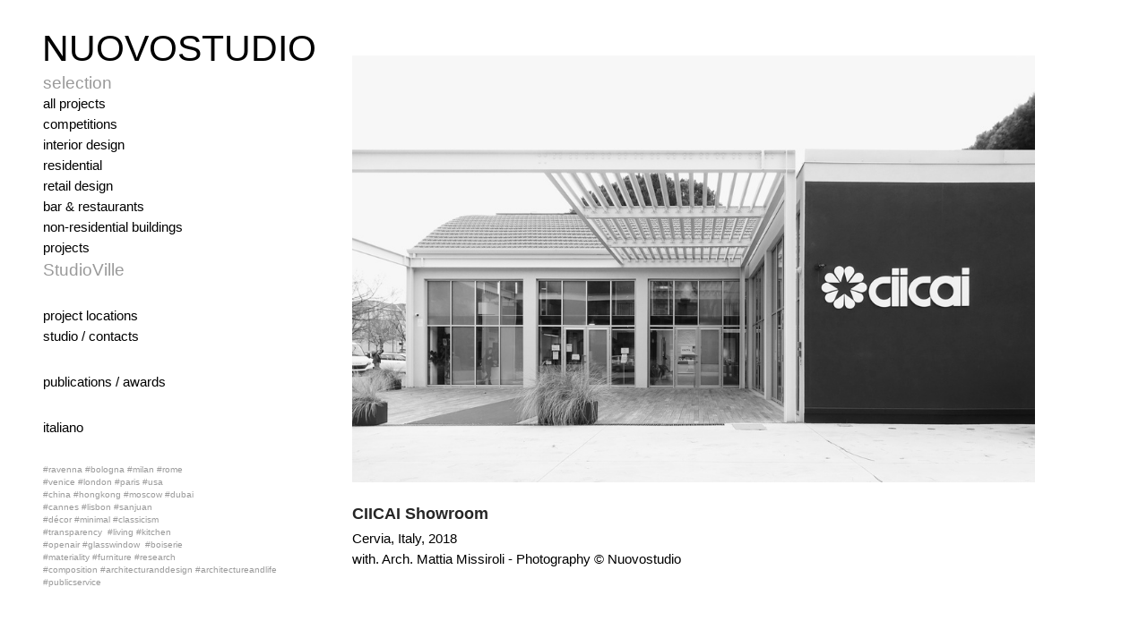

--- FILE ---
content_type: text/html; charset=UTF-8
request_url: https://nuovostudio.com/CIICAI-Showroom-Cervia-1
body_size: 28897
content:
<!DOCTYPE html>
<!-- 

        Running on cargo.site

-->
<html lang="en" data-predefined-style="true" data-css-presets="true" data-css-preset data-typography-preset>
	<head>
<script>
				var __cargo_context__ = 'live';
				var __cargo_js_ver__ = 'c=3521555348';
				var __cargo_maint__ = false;
				
				
			</script>
					<meta http-equiv="X-UA-Compatible" content="IE=edge,chrome=1">
		<meta http-equiv="Content-Type" content="text/html; charset=utf-8">
		<meta name="viewport" content="initial-scale=1.0, maximum-scale=1.0, user-scalable=no">
		
			<meta name="robots" content="index,follow">
		<title>CIICAI Showroom Cervia — nuovostudio</title>
		<meta name="description" content="CIICAI ShowroomCervia, Italy, 2018 with. Arch. Mattia Missiroli - Photography © Nuovostudio">
				<meta name="twitter:card" content="summary_large_image">
		<meta name="twitter:title" content="CIICAI Showroom Cervia — nuovostudio">
		<meta name="twitter:description" content="CIICAI ShowroomCervia, Italy, 2018 with. Arch. Mattia Missiroli - Photography © Nuovostudio">
		<meta name="twitter:image" content="https://freight.cargo.site/w/1200/i/42629eacf44ae5cb6de1e6b586ab2cd7923a241e044eae262cc3c805224dfc55/IMG_20211103_172332-01Imm-2Prog.jpg">
		<meta property="og:locale" content="en_US">
		<meta property="og:title" content="CIICAI Showroom Cervia — nuovostudio">
		<meta property="og:description" content="CIICAI ShowroomCervia, Italy, 2018 with. Arch. Mattia Missiroli - Photography © Nuovostudio">
		<meta property="og:url" content="https://nuovostudio.com/CIICAI-Showroom-Cervia-1">
		<meta property="og:image" content="https://freight.cargo.site/w/1200/i/42629eacf44ae5cb6de1e6b586ab2cd7923a241e044eae262cc3c805224dfc55/IMG_20211103_172332-01Imm-2Prog.jpg">
		<meta property="og:type" content="website">

		<link rel="preconnect" href="https://static.cargo.site" crossorigin>
		<link rel="preconnect" href="https://freight.cargo.site" crossorigin>
		
		<!--<link rel="preload" href="https://static.cargo.site/assets/social/IconFont-Regular-0.9.3.woff2" as="font" type="font/woff" crossorigin>-->

		

		<link href="https://freight.cargo.site/t/original/i/5b329e1a24cf3e8183baab8471e96f2f7ae4629227e07e67054732e8c9282d3c/ICONA-BROWSER.ico" rel="shortcut icon">
		<link href="https://nuovostudio.com/rss" rel="alternate" type="application/rss+xml" title="nuovostudio feed">

		<link href="https://nuovostudio.com/stylesheet?c=3521555348&1682072916" id="member_stylesheet" rel="stylesheet" type="text/css" />
<style id="">@font-face{font-family:Icons;src:url(https://static.cargo.site/assets/social/IconFont-Regular-0.9.3.woff2);unicode-range:U+E000-E15C,U+F0000,U+FE0E}@font-face{font-family:Icons;src:url(https://static.cargo.site/assets/social/IconFont-Regular-0.9.3.woff2);font-weight:240;unicode-range:U+E000-E15C,U+F0000,U+FE0E}@font-face{font-family:Icons;src:url(https://static.cargo.site/assets/social/IconFont-Regular-0.9.3.woff2);unicode-range:U+E000-E15C,U+F0000,U+FE0E;font-weight:400}@font-face{font-family:Icons;src:url(https://static.cargo.site/assets/social/IconFont-Regular-0.9.3.woff2);unicode-range:U+E000-E15C,U+F0000,U+FE0E;font-weight:600}@font-face{font-family:Icons;src:url(https://static.cargo.site/assets/social/IconFont-Regular-0.9.3.woff2);unicode-range:U+E000-E15C,U+F0000,U+FE0E;font-weight:800}@font-face{font-family:Icons;src:url(https://static.cargo.site/assets/social/IconFont-Regular-0.9.3.woff2);unicode-range:U+E000-E15C,U+F0000,U+FE0E;font-style:italic}@font-face{font-family:Icons;src:url(https://static.cargo.site/assets/social/IconFont-Regular-0.9.3.woff2);unicode-range:U+E000-E15C,U+F0000,U+FE0E;font-weight:200;font-style:italic}@font-face{font-family:Icons;src:url(https://static.cargo.site/assets/social/IconFont-Regular-0.9.3.woff2);unicode-range:U+E000-E15C,U+F0000,U+FE0E;font-weight:400;font-style:italic}@font-face{font-family:Icons;src:url(https://static.cargo.site/assets/social/IconFont-Regular-0.9.3.woff2);unicode-range:U+E000-E15C,U+F0000,U+FE0E;font-weight:600;font-style:italic}@font-face{font-family:Icons;src:url(https://static.cargo.site/assets/social/IconFont-Regular-0.9.3.woff2);unicode-range:U+E000-E15C,U+F0000,U+FE0E;font-weight:800;font-style:italic}body.iconfont-loading,body.iconfont-loading *{color:transparent!important}body{-moz-osx-font-smoothing:grayscale;-webkit-font-smoothing:antialiased;-webkit-text-size-adjust:none}body.no-scroll{overflow:hidden}/*!
 * Content
 */.page{word-wrap:break-word}:focus{outline:0}.pointer-events-none{pointer-events:none}.pointer-events-auto{pointer-events:auto}.pointer-events-none .page_content .audio-player,.pointer-events-none .page_content .shop_product,.pointer-events-none .page_content a,.pointer-events-none .page_content audio,.pointer-events-none .page_content button,.pointer-events-none .page_content details,.pointer-events-none .page_content iframe,.pointer-events-none .page_content img,.pointer-events-none .page_content input,.pointer-events-none .page_content video{pointer-events:auto}.pointer-events-none .page_content *>a,.pointer-events-none .page_content>a{position:relative}s *{text-transform:inherit}#toolset{position:fixed;bottom:10px;right:10px;z-index:8}.mobile #toolset,.template_site_inframe #toolset{display:none}#toolset a{display:block;height:24px;width:24px;margin:0;padding:0;text-decoration:none;background:rgba(0,0,0,.2)}#toolset a:hover{background:rgba(0,0,0,.8)}[data-adminview] #toolset a,[data-adminview] #toolset_admin a{background:rgba(0,0,0,.04);pointer-events:none;cursor:default}#toolset_admin a:active{background:rgba(0,0,0,.7)}#toolset_admin a svg>*{transform:scale(1.1) translate(0,-.5px);transform-origin:50% 50%}#toolset_admin a svg{pointer-events:none;width:100%!important;height:auto!important}#following-container{overflow:auto;-webkit-overflow-scrolling:touch}#following-container iframe{height:100%;width:100%;position:absolute;top:0;left:0;right:0;bottom:0}:root{--following-width:-400px;--following-animation-duration:450ms}@keyframes following-open{0%{transform:translateX(0)}100%{transform:translateX(var(--following-width))}}@keyframes following-open-inverse{0%{transform:translateX(0)}100%{transform:translateX(calc(-1 * var(--following-width)))}}@keyframes following-close{0%{transform:translateX(var(--following-width))}100%{transform:translateX(0)}}@keyframes following-close-inverse{0%{transform:translateX(calc(-1 * var(--following-width)))}100%{transform:translateX(0)}}body.animate-left{animation:following-open var(--following-animation-duration);animation-fill-mode:both;animation-timing-function:cubic-bezier(.24,1,.29,1)}#following-container.animate-left{animation:following-close-inverse var(--following-animation-duration);animation-fill-mode:both;animation-timing-function:cubic-bezier(.24,1,.29,1)}#following-container.animate-left #following-frame{animation:following-close var(--following-animation-duration);animation-fill-mode:both;animation-timing-function:cubic-bezier(.24,1,.29,1)}body.animate-right{animation:following-close var(--following-animation-duration);animation-fill-mode:both;animation-timing-function:cubic-bezier(.24,1,.29,1)}#following-container.animate-right{animation:following-open-inverse var(--following-animation-duration);animation-fill-mode:both;animation-timing-function:cubic-bezier(.24,1,.29,1)}#following-container.animate-right #following-frame{animation:following-open var(--following-animation-duration);animation-fill-mode:both;animation-timing-function:cubic-bezier(.24,1,.29,1)}.slick-slider{position:relative;display:block;-moz-box-sizing:border-box;box-sizing:border-box;-webkit-user-select:none;-moz-user-select:none;-ms-user-select:none;user-select:none;-webkit-touch-callout:none;-khtml-user-select:none;-ms-touch-action:pan-y;touch-action:pan-y;-webkit-tap-highlight-color:transparent}.slick-list{position:relative;display:block;overflow:hidden;margin:0;padding:0}.slick-list:focus{outline:0}.slick-list.dragging{cursor:pointer;cursor:hand}.slick-slider .slick-list,.slick-slider .slick-track{transform:translate3d(0,0,0);will-change:transform}.slick-track{position:relative;top:0;left:0;display:block}.slick-track:after,.slick-track:before{display:table;content:'';width:1px;height:1px;margin-top:-1px;margin-left:-1px}.slick-track:after{clear:both}.slick-loading .slick-track{visibility:hidden}.slick-slide{display:none;float:left;height:100%;min-height:1px}[dir=rtl] .slick-slide{float:right}.content .slick-slide img{display:inline-block}.content .slick-slide img:not(.image-zoom){cursor:pointer}.content .scrub .slick-list,.content .scrub .slick-slide img:not(.image-zoom){cursor:ew-resize}body.slideshow-scrub-dragging *{cursor:ew-resize!important}.content .slick-slide img:not([src]),.content .slick-slide img[src='']{width:100%;height:auto}.slick-slide.slick-loading img{display:none}.slick-slide.dragging img{pointer-events:none}.slick-initialized .slick-slide{display:block}.slick-loading .slick-slide{visibility:hidden}.slick-vertical .slick-slide{display:block;height:auto;border:1px solid transparent}.slick-arrow.slick-hidden{display:none}.slick-arrow{position:absolute;z-index:9;width:0;top:0;height:100%;cursor:pointer;will-change:opacity;-webkit-transition:opacity 333ms cubic-bezier(.4,0,.22,1);transition:opacity 333ms cubic-bezier(.4,0,.22,1)}.slick-arrow.hidden{opacity:0}.slick-arrow svg{position:absolute;width:36px;height:36px;top:0;left:0;right:0;bottom:0;margin:auto;transform:translate(.25px,.25px)}.slick-arrow svg.right-arrow{transform:translate(.25px,.25px) scaleX(-1)}.slick-arrow svg:active{opacity:.75}.slick-arrow svg .arrow-shape{fill:none!important;stroke:#fff;stroke-linecap:square}.slick-arrow svg .arrow-outline{fill:none!important;stroke-width:2.5px;stroke:rgba(0,0,0,.6);stroke-linecap:square}.slick-arrow.slick-next{right:0;text-align:right}.slick-next svg,.wallpaper-navigation .slick-next svg{margin-right:10px}.mobile .slick-next svg{margin-right:10px}.slick-arrow.slick-prev{text-align:left}.slick-prev svg,.wallpaper-navigation .slick-prev svg{margin-left:10px}.mobile .slick-prev svg{margin-left:10px}.loading_animation{display:none;vertical-align:middle;z-index:15;line-height:0;pointer-events:none;border-radius:100%}.loading_animation.hidden{display:none}.loading_animation.pulsing{opacity:0;display:inline-block;animation-delay:.1s;-webkit-animation-delay:.1s;-moz-animation-delay:.1s;animation-duration:12s;animation-iteration-count:infinite;animation:fade-pulse-in .5s ease-in-out;-moz-animation:fade-pulse-in .5s ease-in-out;-webkit-animation:fade-pulse-in .5s ease-in-out;-webkit-animation-fill-mode:forwards;-moz-animation-fill-mode:forwards;animation-fill-mode:forwards}.loading_animation.pulsing.no-delay{animation-delay:0s;-webkit-animation-delay:0s;-moz-animation-delay:0s}.loading_animation div{border-radius:100%}.loading_animation div svg{max-width:100%;height:auto}.loading_animation div,.loading_animation div svg{width:20px;height:20px}.loading_animation.full-width svg{width:100%;height:auto}.loading_animation.full-width.big svg{width:100px;height:100px}.loading_animation div svg>*{fill:#ccc}.loading_animation div{-webkit-animation:spin-loading 12s ease-out;-webkit-animation-iteration-count:infinite;-moz-animation:spin-loading 12s ease-out;-moz-animation-iteration-count:infinite;animation:spin-loading 12s ease-out;animation-iteration-count:infinite}.loading_animation.hidden{display:none}[data-backdrop] .loading_animation{position:absolute;top:15px;left:15px;z-index:99}.loading_animation.position-absolute.middle{top:calc(50% - 10px);left:calc(50% - 10px)}.loading_animation.position-absolute.topleft{top:0;left:0}.loading_animation.position-absolute.middleright{top:calc(50% - 10px);right:1rem}.loading_animation.position-absolute.middleleft{top:calc(50% - 10px);left:1rem}.loading_animation.gray div svg>*{fill:#999}.loading_animation.gray-dark div svg>*{fill:#666}.loading_animation.gray-darker div svg>*{fill:#555}.loading_animation.gray-light div svg>*{fill:#ccc}.loading_animation.white div svg>*{fill:rgba(255,255,255,.85)}.loading_animation.blue div svg>*{fill:#698fff}.loading_animation.inline{display:inline-block;margin-bottom:.5ex}.loading_animation.inline.left{margin-right:.5ex}@-webkit-keyframes fade-pulse-in{0%{opacity:0}50%{opacity:.5}100%{opacity:1}}@-moz-keyframes fade-pulse-in{0%{opacity:0}50%{opacity:.5}100%{opacity:1}}@keyframes fade-pulse-in{0%{opacity:0}50%{opacity:.5}100%{opacity:1}}@-webkit-keyframes pulsate{0%{opacity:1}50%{opacity:0}100%{opacity:1}}@-moz-keyframes pulsate{0%{opacity:1}50%{opacity:0}100%{opacity:1}}@keyframes pulsate{0%{opacity:1}50%{opacity:0}100%{opacity:1}}@-webkit-keyframes spin-loading{0%{transform:rotate(0)}9%{transform:rotate(1050deg)}18%{transform:rotate(-1090deg)}20%{transform:rotate(-1080deg)}23%{transform:rotate(-1080deg)}28%{transform:rotate(-1095deg)}29%{transform:rotate(-1065deg)}34%{transform:rotate(-1080deg)}35%{transform:rotate(-1050deg)}40%{transform:rotate(-1065deg)}41%{transform:rotate(-1035deg)}44%{transform:rotate(-1035deg)}47%{transform:rotate(-2160deg)}50%{transform:rotate(-2160deg)}56%{transform:rotate(45deg)}60%{transform:rotate(45deg)}80%{transform:rotate(6120deg)}100%{transform:rotate(0)}}@keyframes spin-loading{0%{transform:rotate(0)}9%{transform:rotate(1050deg)}18%{transform:rotate(-1090deg)}20%{transform:rotate(-1080deg)}23%{transform:rotate(-1080deg)}28%{transform:rotate(-1095deg)}29%{transform:rotate(-1065deg)}34%{transform:rotate(-1080deg)}35%{transform:rotate(-1050deg)}40%{transform:rotate(-1065deg)}41%{transform:rotate(-1035deg)}44%{transform:rotate(-1035deg)}47%{transform:rotate(-2160deg)}50%{transform:rotate(-2160deg)}56%{transform:rotate(45deg)}60%{transform:rotate(45deg)}80%{transform:rotate(6120deg)}100%{transform:rotate(0)}}[grid-row]{align-items:flex-start;box-sizing:border-box;display:-webkit-box;display:-webkit-flex;display:-ms-flexbox;display:flex;-webkit-flex-wrap:wrap;-ms-flex-wrap:wrap;flex-wrap:wrap}[grid-col]{box-sizing:border-box}[grid-row] [grid-col].empty:after{content:"\0000A0";cursor:text}body.mobile[data-adminview=content-editproject] [grid-row] [grid-col].empty:after{display:none}[grid-col=auto]{-webkit-box-flex:1;-webkit-flex:1;-ms-flex:1;flex:1}[grid-col=x12]{width:100%}[grid-col=x11]{width:50%}[grid-col=x10]{width:33.33%}[grid-col=x9]{width:25%}[grid-col=x8]{width:20%}[grid-col=x7]{width:16.666666667%}[grid-col=x6]{width:14.285714286%}[grid-col=x5]{width:12.5%}[grid-col=x4]{width:11.111111111%}[grid-col=x3]{width:10%}[grid-col=x2]{width:9.090909091%}[grid-col=x1]{width:8.333333333%}[grid-col="1"]{width:8.33333%}[grid-col="2"]{width:16.66667%}[grid-col="3"]{width:25%}[grid-col="4"]{width:33.33333%}[grid-col="5"]{width:41.66667%}[grid-col="6"]{width:50%}[grid-col="7"]{width:58.33333%}[grid-col="8"]{width:66.66667%}[grid-col="9"]{width:75%}[grid-col="10"]{width:83.33333%}[grid-col="11"]{width:91.66667%}[grid-col="12"]{width:100%}body.mobile [grid-responsive] [grid-col]{width:100%;-webkit-box-flex:none;-webkit-flex:none;-ms-flex:none;flex:none}[data-ce-host=true][contenteditable=true] [grid-pad]{pointer-events:none}[data-ce-host=true][contenteditable=true] [grid-pad]>*{pointer-events:auto}[grid-pad="0"]{padding:0}[grid-pad="0.25"]{padding:.125rem}[grid-pad="0.5"]{padding:.25rem}[grid-pad="0.75"]{padding:.375rem}[grid-pad="1"]{padding:.5rem}[grid-pad="1.25"]{padding:.625rem}[grid-pad="1.5"]{padding:.75rem}[grid-pad="1.75"]{padding:.875rem}[grid-pad="2"]{padding:1rem}[grid-pad="2.5"]{padding:1.25rem}[grid-pad="3"]{padding:1.5rem}[grid-pad="3.5"]{padding:1.75rem}[grid-pad="4"]{padding:2rem}[grid-pad="5"]{padding:2.5rem}[grid-pad="6"]{padding:3rem}[grid-pad="7"]{padding:3.5rem}[grid-pad="8"]{padding:4rem}[grid-pad="9"]{padding:4.5rem}[grid-pad="10"]{padding:5rem}[grid-gutter="0"]{margin:0}[grid-gutter="0.5"]{margin:-.25rem}[grid-gutter="1"]{margin:-.5rem}[grid-gutter="1.5"]{margin:-.75rem}[grid-gutter="2"]{margin:-1rem}[grid-gutter="2.5"]{margin:-1.25rem}[grid-gutter="3"]{margin:-1.5rem}[grid-gutter="3.5"]{margin:-1.75rem}[grid-gutter="4"]{margin:-2rem}[grid-gutter="5"]{margin:-2.5rem}[grid-gutter="6"]{margin:-3rem}[grid-gutter="7"]{margin:-3.5rem}[grid-gutter="8"]{margin:-4rem}[grid-gutter="10"]{margin:-5rem}[grid-gutter="12"]{margin:-6rem}[grid-gutter="14"]{margin:-7rem}[grid-gutter="16"]{margin:-8rem}[grid-gutter="18"]{margin:-9rem}[grid-gutter="20"]{margin:-10rem}small{max-width:100%;text-decoration:inherit}img:not([src]),img[src='']{outline:1px solid rgba(177,177,177,.4);outline-offset:-1px;content:url([data-uri])}img.image-zoom{cursor:-webkit-zoom-in;cursor:-moz-zoom-in;cursor:zoom-in}#imprimatur{color:#333;font-size:10px;font-family:-apple-system,BlinkMacSystemFont,"Segoe UI",Roboto,Oxygen,Ubuntu,Cantarell,"Open Sans","Helvetica Neue",sans-serif,"Sans Serif",Icons;/*!System*/position:fixed;opacity:.3;right:-28px;bottom:160px;transform:rotate(270deg);-ms-transform:rotate(270deg);-webkit-transform:rotate(270deg);z-index:8;text-transform:uppercase;color:#999;opacity:.5;padding-bottom:2px;text-decoration:none}.mobile #imprimatur{display:none}bodycopy cargo-link a{font-family:-apple-system,BlinkMacSystemFont,"Segoe UI",Roboto,Oxygen,Ubuntu,Cantarell,"Open Sans","Helvetica Neue",sans-serif,"Sans Serif",Icons;/*!System*/font-size:12px;font-style:normal;font-weight:400;transform:rotate(270deg);text-decoration:none;position:fixed!important;right:-27px;bottom:100px;text-decoration:none;letter-spacing:normal;background:0 0;border:0;border-bottom:0;outline:0}/*! PhotoSwipe Default UI CSS by Dmitry Semenov | photoswipe.com | MIT license */.pswp--has_mouse .pswp__button--arrow--left,.pswp--has_mouse .pswp__button--arrow--right,.pswp__ui{visibility:visible}.pswp--minimal--dark .pswp__top-bar,.pswp__button{background:0 0}.pswp,.pswp__bg,.pswp__container,.pswp__img--placeholder,.pswp__zoom-wrap,.quick-view-navigation{-webkit-backface-visibility:hidden}.pswp__button{cursor:pointer;opacity:1;-webkit-appearance:none;transition:opacity .2s;-webkit-box-shadow:none;box-shadow:none}.pswp__button-close>svg{top:10px;right:10px;margin-left:auto}.pswp--touch .quick-view-navigation{display:none}.pswp__ui{-webkit-font-smoothing:auto;opacity:1;z-index:1550}.quick-view-navigation{will-change:opacity;-webkit-transition:opacity 333ms cubic-bezier(.4,0,.22,1);transition:opacity 333ms cubic-bezier(.4,0,.22,1)}.quick-view-navigation .pswp__group .pswp__button{pointer-events:auto}.pswp__button>svg{position:absolute;width:36px;height:36px}.quick-view-navigation .pswp__group:active svg{opacity:.75}.pswp__button svg .shape-shape{fill:#fff}.pswp__button svg .shape-outline{fill:#000}.pswp__button-prev>svg{top:0;bottom:0;left:10px;margin:auto}.pswp__button-next>svg{top:0;bottom:0;right:10px;margin:auto}.quick-view-navigation .pswp__group .pswp__button-prev{position:absolute;left:0;top:0;width:0;height:100%}.quick-view-navigation .pswp__group .pswp__button-next{position:absolute;right:0;top:0;width:0;height:100%}.quick-view-navigation .close-button,.quick-view-navigation .left-arrow,.quick-view-navigation .right-arrow{transform:translate(.25px,.25px)}.quick-view-navigation .right-arrow{transform:translate(.25px,.25px) scaleX(-1)}.pswp__button svg .shape-outline{fill:transparent!important;stroke:#000;stroke-width:2.5px;stroke-linecap:square}.pswp__button svg .shape-shape{fill:transparent!important;stroke:#fff;stroke-width:1.5px;stroke-linecap:square}.pswp__bg,.pswp__scroll-wrap,.pswp__zoom-wrap{width:100%;position:absolute}.quick-view-navigation .pswp__group .pswp__button-close{margin:0}.pswp__container,.pswp__item,.pswp__zoom-wrap{right:0;bottom:0;top:0;position:absolute;left:0}.pswp__ui--hidden .pswp__button{opacity:.001}.pswp__ui--hidden .pswp__button,.pswp__ui--hidden .pswp__button *{pointer-events:none}.pswp .pswp__ui.pswp__ui--displaynone{display:none}.pswp__element--disabled{display:none!important}/*! PhotoSwipe main CSS by Dmitry Semenov | photoswipe.com | MIT license */.pswp{position:fixed;display:none;height:100%;width:100%;top:0;left:0;right:0;bottom:0;margin:auto;-ms-touch-action:none;touch-action:none;z-index:9999999;-webkit-text-size-adjust:100%;line-height:initial;letter-spacing:initial;outline:0}.pswp img{max-width:none}.pswp--zoom-disabled .pswp__img{cursor:default!important}.pswp--animate_opacity{opacity:.001;will-change:opacity;-webkit-transition:opacity 333ms cubic-bezier(.4,0,.22,1);transition:opacity 333ms cubic-bezier(.4,0,.22,1)}.pswp--open{display:block}.pswp--zoom-allowed .pswp__img{cursor:-webkit-zoom-in;cursor:-moz-zoom-in;cursor:zoom-in}.pswp--zoomed-in .pswp__img{cursor:-webkit-grab;cursor:-moz-grab;cursor:grab}.pswp--dragging .pswp__img{cursor:-webkit-grabbing;cursor:-moz-grabbing;cursor:grabbing}.pswp__bg{left:0;top:0;height:100%;opacity:0;transform:translateZ(0);will-change:opacity}.pswp__scroll-wrap{left:0;top:0;height:100%}.pswp__container,.pswp__zoom-wrap{-ms-touch-action:none;touch-action:none}.pswp__container,.pswp__img{-webkit-user-select:none;-moz-user-select:none;-ms-user-select:none;user-select:none;-webkit-tap-highlight-color:transparent;-webkit-touch-callout:none}.pswp__zoom-wrap{-webkit-transform-origin:left top;-ms-transform-origin:left top;transform-origin:left top;-webkit-transition:-webkit-transform 222ms cubic-bezier(.4,0,.22,1);transition:transform 222ms cubic-bezier(.4,0,.22,1)}.pswp__bg{-webkit-transition:opacity 222ms cubic-bezier(.4,0,.22,1);transition:opacity 222ms cubic-bezier(.4,0,.22,1)}.pswp--animated-in .pswp__bg,.pswp--animated-in .pswp__zoom-wrap{-webkit-transition:none;transition:none}.pswp--hide-overflow .pswp__scroll-wrap,.pswp--hide-overflow.pswp{overflow:hidden}.pswp__img{position:absolute;width:auto;height:auto;top:0;left:0}.pswp__img--placeholder--blank{background:#222}.pswp--ie .pswp__img{width:100%!important;height:auto!important;left:0;top:0}.pswp__ui--idle{opacity:0}.pswp__error-msg{position:absolute;left:0;top:50%;width:100%;text-align:center;font-size:14px;line-height:16px;margin-top:-8px;color:#ccc}.pswp__error-msg a{color:#ccc;text-decoration:underline}.pswp__error-msg{font-family:-apple-system,BlinkMacSystemFont,"Segoe UI",Roboto,Oxygen,Ubuntu,Cantarell,"Open Sans","Helvetica Neue",sans-serif}.quick-view.mouse-down .iframe-item{pointer-events:none!important}.quick-view-caption-positioner{pointer-events:none;width:100%;height:100%}.quick-view-caption-wrapper{margin:auto;position:absolute;bottom:0;left:0;right:0}.quick-view-horizontal-align-left .quick-view-caption-wrapper{margin-left:0}.quick-view-horizontal-align-right .quick-view-caption-wrapper{margin-right:0}[data-quick-view-caption]{transition:.1s opacity ease-in-out;position:absolute;bottom:0;left:0;right:0}.quick-view-horizontal-align-left [data-quick-view-caption]{text-align:left}.quick-view-horizontal-align-right [data-quick-view-caption]{text-align:right}.quick-view-caption{transition:.1s opacity ease-in-out}.quick-view-caption>*{display:inline-block}.quick-view-caption *{pointer-events:auto}.quick-view-caption.hidden{opacity:0}.shop_product .dropdown_wrapper{flex:0 0 100%;position:relative}.shop_product select{appearance:none;-moz-appearance:none;-webkit-appearance:none;outline:0;-webkit-font-smoothing:antialiased;-moz-osx-font-smoothing:grayscale;cursor:pointer;border-radius:0;white-space:nowrap;overflow:hidden!important;text-overflow:ellipsis}.shop_product select.dropdown::-ms-expand{display:none}.shop_product a{cursor:pointer;border-bottom:none;text-decoration:none}.shop_product a.out-of-stock{pointer-events:none}body.audio-player-dragging *{cursor:ew-resize!important}.audio-player{display:inline-flex;flex:1 0 calc(100% - 2px);width:calc(100% - 2px)}.audio-player .button{height:100%;flex:0 0 3.3rem;display:flex}.audio-player .separator{left:3.3rem;height:100%}.audio-player .buffer{width:0%;height:100%;transition:left .3s linear,width .3s linear}.audio-player.seeking .buffer{transition:left 0s,width 0s}.audio-player.seeking{user-select:none;-webkit-user-select:none;cursor:ew-resize}.audio-player.seeking *{user-select:none;-webkit-user-select:none;cursor:ew-resize}.audio-player .bar{overflow:hidden;display:flex;justify-content:space-between;align-content:center;flex-grow:1}.audio-player .progress{width:0%;height:100%;transition:width .3s linear}.audio-player.seeking .progress{transition:width 0s}.audio-player .pause,.audio-player .play{cursor:pointer;height:100%}.audio-player .note-icon{margin:auto 0;order:2;flex:0 1 auto}.audio-player .title{white-space:nowrap;overflow:hidden;text-overflow:ellipsis;pointer-events:none;user-select:none;padding:.5rem 0 .5rem 1rem;margin:auto auto auto 0;flex:0 3 auto;min-width:0;width:100%}.audio-player .total-time{flex:0 1 auto;margin:auto 0}.audio-player .current-time,.audio-player .play-text{flex:0 1 auto;margin:auto 0}.audio-player .stream-anim{user-select:none;margin:auto auto auto 0}.audio-player .stream-anim span{display:inline-block}.audio-player .buffer,.audio-player .current-time,.audio-player .note-svg,.audio-player .play-text,.audio-player .separator,.audio-player .total-time{user-select:none;pointer-events:none}.audio-player .buffer,.audio-player .play-text,.audio-player .progress{position:absolute}.audio-player,.audio-player .bar,.audio-player .button,.audio-player .current-time,.audio-player .note-icon,.audio-player .pause,.audio-player .play,.audio-player .total-time{position:relative}body.mobile .audio-player,body.mobile .audio-player *{-webkit-touch-callout:none}#standalone-admin-frame{border:0;width:400px;position:absolute;right:0;top:0;height:100vh;z-index:99}body[standalone-admin=true] #standalone-admin-frame{transform:translate(0,0)}body[standalone-admin=true] .main_container{width:calc(100% - 400px)}body[standalone-admin=false] #standalone-admin-frame{transform:translate(100%,0)}body[standalone-admin=false] .main_container{width:100%}.toggle_standaloneAdmin{position:fixed;top:0;right:400px;height:40px;width:40px;z-index:999;cursor:pointer;background-color:rgba(0,0,0,.4)}.toggle_standaloneAdmin:active{opacity:.7}body[standalone-admin=false] .toggle_standaloneAdmin{right:0}.toggle_standaloneAdmin *{color:#fff;fill:#fff}.toggle_standaloneAdmin svg{padding:6px;width:100%;height:100%;opacity:.85}body[standalone-admin=false] .toggle_standaloneAdmin #close,body[standalone-admin=true] .toggle_standaloneAdmin #backdropsettings{display:none}.toggle_standaloneAdmin>div{width:100%;height:100%}#admin_toggle_button{position:fixed;top:50%;transform:translate(0,-50%);right:400px;height:36px;width:12px;z-index:999;cursor:pointer;background-color:rgba(0,0,0,.09);padding-left:2px;margin-right:5px}#admin_toggle_button .bar{content:'';background:rgba(0,0,0,.09);position:fixed;width:5px;bottom:0;top:0;z-index:10}#admin_toggle_button:active{background:rgba(0,0,0,.065)}#admin_toggle_button *{color:#fff;fill:#fff}#admin_toggle_button svg{padding:0;width:16px;height:36px;margin-left:1px;opacity:1}#admin_toggle_button svg *{fill:#fff;opacity:1}#admin_toggle_button[data-state=closed] .toggle_admin_close{display:none}#admin_toggle_button[data-state=closed],#admin_toggle_button[data-state=closed] .toggle_admin_open{width:20px;cursor:pointer;margin:0}#admin_toggle_button[data-state=closed] svg{margin-left:2px}#admin_toggle_button[data-state=open] .toggle_admin_open{display:none}select,select *{text-rendering:auto!important}b b{font-weight:inherit}*{-webkit-box-sizing:border-box;-moz-box-sizing:border-box;box-sizing:border-box}customhtml>*{position:relative;z-index:10}body,html{min-height:100vh;margin:0;padding:0}html{touch-action:manipulation;position:relative;background-color:#fff}.main_container{min-height:100vh;width:100%;overflow:hidden}.container{display:-webkit-box;display:-webkit-flex;display:-moz-box;display:-ms-flexbox;display:flex;-webkit-flex-wrap:wrap;-moz-flex-wrap:wrap;-ms-flex-wrap:wrap;flex-wrap:wrap;max-width:100%;width:100%;overflow:visible}.container{align-items:flex-start;-webkit-align-items:flex-start}.page{z-index:2}.page ul li>text-limit{display:block}.content,.content_container,.pinned{-webkit-flex:1 0 auto;-moz-flex:1 0 auto;-ms-flex:1 0 auto;flex:1 0 auto;max-width:100%}.content_container{width:100%}.content_container.full_height{min-height:100vh}.page_background{position:absolute;top:0;left:0;width:100%;height:100%}.page_container{position:relative;overflow:visible;width:100%}.backdrop{position:absolute;top:0;z-index:1;width:100%;height:100%;max-height:100vh}.backdrop>div{position:absolute;top:0;left:0;width:100%;height:100%;-webkit-backface-visibility:hidden;backface-visibility:hidden;transform:translate3d(0,0,0);contain:strict}[data-backdrop].backdrop>div[data-overflowing]{max-height:100vh;position:absolute;top:0;left:0}body.mobile [split-responsive]{display:flex;flex-direction:column}body.mobile [split-responsive] .container{width:100%;order:2}body.mobile [split-responsive] .backdrop{position:relative;height:50vh;width:100%;order:1}body.mobile [split-responsive] [data-auxiliary].backdrop{position:absolute;height:50vh;width:100%;order:1}.page{position:relative;z-index:2}img[data-align=left]{float:left}img[data-align=right]{float:right}[data-rotation]{transform-origin:center center}.content .page_content:not([contenteditable=true]) [data-draggable]{pointer-events:auto!important;backface-visibility:hidden}.preserve-3d{-moz-transform-style:preserve-3d;transform-style:preserve-3d}.content .page_content:not([contenteditable=true]) [data-draggable] iframe{pointer-events:none!important}.dragging-active iframe{pointer-events:none!important}.content .page_content:not([contenteditable=true]) [data-draggable]:active{opacity:1}.content .scroll-transition-fade{transition:transform 1s ease-in-out,opacity .8s ease-in-out}.content .scroll-transition-fade.below-viewport{opacity:0;transform:translateY(40px)}.mobile.full_width .page_container:not([split-layout]) .container_width{width:100%}[data-view=pinned_bottom] .bottom_pin_invisibility{visibility:hidden}.pinned{position:relative;width:100%}.pinned .page_container.accommodate:not(.fixed):not(.overlay){z-index:2}.pinned .page_container.overlay{position:absolute;z-index:4}.pinned .page_container.overlay.fixed{position:fixed}.pinned .page_container.overlay.fixed .page{max-height:100vh;-webkit-overflow-scrolling:touch}.pinned .page_container.overlay.fixed .page.allow-scroll{overflow-y:auto;overflow-x:hidden}.pinned .page_container.overlay.fixed .page.allow-scroll{align-items:flex-start;-webkit-align-items:flex-start}.pinned .page_container .page.allow-scroll::-webkit-scrollbar{width:0;background:0 0;display:none}.pinned.pinned_top .page_container.overlay{left:0;top:0}.pinned.pinned_bottom .page_container.overlay{left:0;bottom:0}div[data-container=set]:empty{margin-top:1px}.thumbnails{position:relative;z-index:1}[thumbnails=grid]{align-items:baseline}[thumbnails=justify] .thumbnail{box-sizing:content-box}[thumbnails][data-padding-zero] .thumbnail{margin-bottom:-1px}[thumbnails=montessori] .thumbnail{pointer-events:auto;position:absolute}[thumbnails] .thumbnail>a{display:block;text-decoration:none}[thumbnails=montessori]{height:0}[thumbnails][data-resizing],[thumbnails][data-resizing] *{cursor:nwse-resize}[thumbnails] .thumbnail .resize-handle{cursor:nwse-resize;width:26px;height:26px;padding:5px;position:absolute;opacity:.75;right:-1px;bottom:-1px;z-index:100}[thumbnails][data-resizing] .resize-handle{display:none}[thumbnails] .thumbnail .resize-handle svg{position:absolute;top:0;left:0}[thumbnails] .thumbnail .resize-handle:hover{opacity:1}[data-can-move].thumbnail .resize-handle svg .resize_path_outline{fill:#fff}[data-can-move].thumbnail .resize-handle svg .resize_path{fill:#000}[thumbnails=montessori] .thumbnail_sizer{height:0;width:100%;position:relative;padding-bottom:100%;pointer-events:none}[thumbnails] .thumbnail img{display:block;min-height:3px;margin-bottom:0}[thumbnails] .thumbnail img:not([src]),img[src=""]{margin:0!important;width:100%;min-height:3px;height:100%!important;position:absolute}[aspect-ratio="1x1"].thumb_image{height:0;padding-bottom:100%;overflow:hidden}[aspect-ratio="4x3"].thumb_image{height:0;padding-bottom:75%;overflow:hidden}[aspect-ratio="16x9"].thumb_image{height:0;padding-bottom:56.25%;overflow:hidden}[thumbnails] .thumb_image{width:100%;position:relative}[thumbnails][thumbnail-vertical-align=top]{align-items:flex-start}[thumbnails][thumbnail-vertical-align=middle]{align-items:center}[thumbnails][thumbnail-vertical-align=bottom]{align-items:baseline}[thumbnails][thumbnail-horizontal-align=left]{justify-content:flex-start}[thumbnails][thumbnail-horizontal-align=middle]{justify-content:center}[thumbnails][thumbnail-horizontal-align=right]{justify-content:flex-end}.thumb_image.default_image>svg{position:absolute;top:0;left:0;bottom:0;right:0;width:100%;height:100%}.thumb_image.default_image{outline:1px solid #ccc;outline-offset:-1px;position:relative}.mobile.full_width [data-view=Thumbnail] .thumbnails_width{width:100%}.content [data-draggable] a:active,.content [data-draggable] img:active{opacity:initial}.content .draggable-dragging{opacity:initial}[data-draggable].draggable_visible{visibility:visible}[data-draggable].draggable_hidden{visibility:hidden}.gallery_card [data-draggable],.marquee [data-draggable]{visibility:inherit}[data-draggable]{visibility:visible;background-color:rgba(0,0,0,.003)}#site_menu_panel_container .image-gallery:not(.initialized){height:0;padding-bottom:100%;min-height:initial}.image-gallery:not(.initialized){min-height:100vh;visibility:hidden;width:100%}.image-gallery .gallery_card img{display:block;width:100%;height:auto}.image-gallery .gallery_card{transform-origin:center}.image-gallery .gallery_card.dragging{opacity:.1;transform:initial!important}.image-gallery:not([image-gallery=slideshow]) .gallery_card iframe:only-child,.image-gallery:not([image-gallery=slideshow]) .gallery_card video:only-child{width:100%;height:100%;top:0;left:0;position:absolute}.image-gallery[image-gallery=slideshow] .gallery_card video[muted][autoplay]:not([controls]),.image-gallery[image-gallery=slideshow] .gallery_card video[muted][data-autoplay]:not([controls]){pointer-events:none}.image-gallery [image-gallery-pad="0"] video:only-child{object-fit:cover;height:calc(100% + 1px)}div.image-gallery>a,div.image-gallery>iframe,div.image-gallery>img,div.image-gallery>video{display:none}[image-gallery-row]{align-items:flex-start;box-sizing:border-box;display:-webkit-box;display:-webkit-flex;display:-ms-flexbox;display:flex;-webkit-flex-wrap:wrap;-ms-flex-wrap:wrap;flex-wrap:wrap}.image-gallery .gallery_card_image{width:100%;position:relative}[data-predefined-style=true] .image-gallery a.gallery_card{display:block;border:none}[image-gallery-col]{box-sizing:border-box}[image-gallery-col=x12]{width:100%}[image-gallery-col=x11]{width:50%}[image-gallery-col=x10]{width:33.33%}[image-gallery-col=x9]{width:25%}[image-gallery-col=x8]{width:20%}[image-gallery-col=x7]{width:16.666666667%}[image-gallery-col=x6]{width:14.285714286%}[image-gallery-col=x5]{width:12.5%}[image-gallery-col=x4]{width:11.111111111%}[image-gallery-col=x3]{width:10%}[image-gallery-col=x2]{width:9.090909091%}[image-gallery-col=x1]{width:8.333333333%}.content .page_content [image-gallery-pad].image-gallery{pointer-events:none}.content .page_content [image-gallery-pad].image-gallery .gallery_card_image>*,.content .page_content [image-gallery-pad].image-gallery .gallery_image_caption{pointer-events:auto}.content .page_content [image-gallery-pad="0"]{padding:0}.content .page_content [image-gallery-pad="0.25"]{padding:.125rem}.content .page_content [image-gallery-pad="0.5"]{padding:.25rem}.content .page_content [image-gallery-pad="0.75"]{padding:.375rem}.content .page_content [image-gallery-pad="1"]{padding:.5rem}.content .page_content [image-gallery-pad="1.25"]{padding:.625rem}.content .page_content [image-gallery-pad="1.5"]{padding:.75rem}.content .page_content [image-gallery-pad="1.75"]{padding:.875rem}.content .page_content [image-gallery-pad="2"]{padding:1rem}.content .page_content [image-gallery-pad="2.5"]{padding:1.25rem}.content .page_content [image-gallery-pad="3"]{padding:1.5rem}.content .page_content [image-gallery-pad="3.5"]{padding:1.75rem}.content .page_content [image-gallery-pad="4"]{padding:2rem}.content .page_content [image-gallery-pad="5"]{padding:2.5rem}.content .page_content [image-gallery-pad="6"]{padding:3rem}.content .page_content [image-gallery-pad="7"]{padding:3.5rem}.content .page_content [image-gallery-pad="8"]{padding:4rem}.content .page_content [image-gallery-pad="9"]{padding:4.5rem}.content .page_content [image-gallery-pad="10"]{padding:5rem}.content .page_content [image-gallery-gutter="0"]{margin:0}.content .page_content [image-gallery-gutter="0.5"]{margin:-.25rem}.content .page_content [image-gallery-gutter="1"]{margin:-.5rem}.content .page_content [image-gallery-gutter="1.5"]{margin:-.75rem}.content .page_content [image-gallery-gutter="2"]{margin:-1rem}.content .page_content [image-gallery-gutter="2.5"]{margin:-1.25rem}.content .page_content [image-gallery-gutter="3"]{margin:-1.5rem}.content .page_content [image-gallery-gutter="3.5"]{margin:-1.75rem}.content .page_content [image-gallery-gutter="4"]{margin:-2rem}.content .page_content [image-gallery-gutter="5"]{margin:-2.5rem}.content .page_content [image-gallery-gutter="6"]{margin:-3rem}.content .page_content [image-gallery-gutter="7"]{margin:-3.5rem}.content .page_content [image-gallery-gutter="8"]{margin:-4rem}.content .page_content [image-gallery-gutter="10"]{margin:-5rem}.content .page_content [image-gallery-gutter="12"]{margin:-6rem}.content .page_content [image-gallery-gutter="14"]{margin:-7rem}.content .page_content [image-gallery-gutter="16"]{margin:-8rem}.content .page_content [image-gallery-gutter="18"]{margin:-9rem}.content .page_content [image-gallery-gutter="20"]{margin:-10rem}[image-gallery=slideshow]:not(.initialized)>*{min-height:1px;opacity:0;min-width:100%}[image-gallery=slideshow][data-constrained-by=height] [image-gallery-vertical-align].slick-track{align-items:flex-start}[image-gallery=slideshow] img.image-zoom:active{opacity:initial}[image-gallery=slideshow].slick-initialized .gallery_card{pointer-events:none}[image-gallery=slideshow].slick-initialized .gallery_card.slick-current{pointer-events:auto}[image-gallery=slideshow] .gallery_card:not(.has_caption){line-height:0}.content .page_content [image-gallery=slideshow].image-gallery>*{pointer-events:auto}.content [image-gallery=slideshow].image-gallery.slick-initialized .gallery_card{overflow:hidden;margin:0;display:flex;flex-flow:row wrap;flex-shrink:0}.content [image-gallery=slideshow].image-gallery.slick-initialized .gallery_card.slick-current{overflow:visible}[image-gallery=slideshow] .gallery_image_caption{opacity:1;transition:opacity .3s;-webkit-transition:opacity .3s;width:100%;margin-left:auto;margin-right:auto;clear:both}[image-gallery-horizontal-align=left] .gallery_image_caption{text-align:left}[image-gallery-horizontal-align=middle] .gallery_image_caption{text-align:center}[image-gallery-horizontal-align=right] .gallery_image_caption{text-align:right}[image-gallery=slideshow][data-slideshow-in-transition] .gallery_image_caption{opacity:0;transition:opacity .3s;-webkit-transition:opacity .3s}[image-gallery=slideshow] .gallery_card_image{width:initial;margin:0;display:inline-block}[image-gallery=slideshow] .gallery_card img{margin:0;display:block}[image-gallery=slideshow][data-exploded]{align-items:flex-start;box-sizing:border-box;display:-webkit-box;display:-webkit-flex;display:-ms-flexbox;display:flex;-webkit-flex-wrap:wrap;-ms-flex-wrap:wrap;flex-wrap:wrap;justify-content:flex-start;align-content:flex-start}[image-gallery=slideshow][data-exploded] .gallery_card{padding:1rem;width:16.666%}[image-gallery=slideshow][data-exploded] .gallery_card_image{height:0;display:block;width:100%}[image-gallery=grid]{align-items:baseline}[image-gallery=grid] .gallery_card.has_caption .gallery_card_image{display:block}[image-gallery=grid] [image-gallery-pad="0"].gallery_card{margin-bottom:-1px}[image-gallery=grid] .gallery_card img{margin:0}[image-gallery=columns] .gallery_card img{margin:0}[image-gallery=justify]{align-items:flex-start}[image-gallery=justify] .gallery_card img{margin:0}[image-gallery=montessori][image-gallery-row]{display:block}[image-gallery=montessori] a.gallery_card,[image-gallery=montessori] div.gallery_card{position:absolute;pointer-events:auto}[image-gallery=montessori][data-can-move] .gallery_card,[image-gallery=montessori][data-can-move] .gallery_card .gallery_card_image,[image-gallery=montessori][data-can-move] .gallery_card .gallery_card_image>*{cursor:move}[image-gallery=montessori]{position:relative;height:0}[image-gallery=freeform] .gallery_card{position:relative}[image-gallery=freeform] [image-gallery-pad="0"].gallery_card{margin-bottom:-1px}[image-gallery-vertical-align]{display:flex;flex-flow:row wrap}[image-gallery-vertical-align].slick-track{display:flex;flex-flow:row nowrap}.image-gallery .slick-list{margin-bottom:-.3px}[image-gallery-vertical-align=top]{align-content:flex-start;align-items:flex-start}[image-gallery-vertical-align=middle]{align-items:center;align-content:center}[image-gallery-vertical-align=bottom]{align-content:flex-end;align-items:flex-end}[image-gallery-horizontal-align=left]{justify-content:flex-start}[image-gallery-horizontal-align=middle]{justify-content:center}[image-gallery-horizontal-align=right]{justify-content:flex-end}.image-gallery[data-resizing],.image-gallery[data-resizing] *{cursor:nwse-resize!important}.image-gallery .gallery_card .resize-handle,.image-gallery .gallery_card .resize-handle *{cursor:nwse-resize!important}.image-gallery .gallery_card .resize-handle{width:26px;height:26px;padding:5px;position:absolute;opacity:.75;right:-1px;bottom:-1px;z-index:10}.image-gallery[data-resizing] .resize-handle{display:none}.image-gallery .gallery_card .resize-handle svg{cursor:nwse-resize!important;position:absolute;top:0;left:0}.image-gallery .gallery_card .resize-handle:hover{opacity:1}[data-can-move].gallery_card .resize-handle svg .resize_path_outline{fill:#fff}[data-can-move].gallery_card .resize-handle svg .resize_path{fill:#000}[image-gallery=montessori] .thumbnail_sizer{height:0;width:100%;position:relative;padding-bottom:100%;pointer-events:none}#site_menu_button{display:block;text-decoration:none;pointer-events:auto;z-index:9;vertical-align:top;cursor:pointer;box-sizing:content-box;font-family:Icons}#site_menu_button.custom_icon{padding:0;line-height:0}#site_menu_button.custom_icon img{width:100%;height:auto}#site_menu_wrapper.disabled #site_menu_button{display:none}#site_menu_wrapper.mobile_only #site_menu_button{display:none}body.mobile #site_menu_wrapper.mobile_only:not(.disabled) #site_menu_button:not(.active){display:block}#site_menu_panel_container[data-type=cargo_menu] #site_menu_panel{display:block;position:fixed;top:0;right:0;bottom:0;left:0;z-index:10;cursor:default}.site_menu{pointer-events:auto;position:absolute;z-index:11;top:0;bottom:0;line-height:0;max-width:400px;min-width:300px;font-size:20px;text-align:left;background:rgba(20,20,20,.95);padding:20px 30px 90px 30px;overflow-y:auto;overflow-x:hidden;display:-webkit-box;display:-webkit-flex;display:-ms-flexbox;display:flex;-webkit-box-orient:vertical;-webkit-box-direction:normal;-webkit-flex-direction:column;-ms-flex-direction:column;flex-direction:column;-webkit-box-pack:start;-webkit-justify-content:flex-start;-ms-flex-pack:start;justify-content:flex-start}body.mobile #site_menu_wrapper .site_menu{-webkit-overflow-scrolling:touch;min-width:auto;max-width:100%;width:100%;padding:20px}#site_menu_wrapper[data-sitemenu-position=bottom-left] #site_menu,#site_menu_wrapper[data-sitemenu-position=top-left] #site_menu{left:0}#site_menu_wrapper[data-sitemenu-position=bottom-right] #site_menu,#site_menu_wrapper[data-sitemenu-position=top-right] #site_menu{right:0}#site_menu_wrapper[data-type=page] .site_menu{right:0;left:0;width:100%;padding:0;margin:0;background:0 0}.site_menu_wrapper.open .site_menu{display:block}.site_menu div{display:block}.site_menu a{text-decoration:none;display:inline-block;color:rgba(255,255,255,.75);max-width:100%;overflow:hidden;white-space:nowrap;text-overflow:ellipsis;line-height:1.4}.site_menu div a.active{color:rgba(255,255,255,.4)}.site_menu div.set-link>a{font-weight:700}.site_menu div.hidden{display:none}.site_menu .close{display:block;position:absolute;top:0;right:10px;font-size:60px;line-height:50px;font-weight:200;color:rgba(255,255,255,.4);cursor:pointer;user-select:none}#site_menu_panel_container .page_container{position:relative;overflow:hidden;background:0 0;z-index:2}#site_menu_panel_container .site_menu_page_wrapper{position:fixed;top:0;left:0;overflow-y:auto;-webkit-overflow-scrolling:touch;height:100%;width:100%;z-index:100}#site_menu_panel_container .site_menu_page_wrapper .backdrop{pointer-events:none}#site_menu_panel_container #site_menu_page_overlay{position:fixed;top:0;right:0;bottom:0;left:0;cursor:default;z-index:1}#shop_button{display:block;text-decoration:none;pointer-events:auto;z-index:9;vertical-align:top;cursor:pointer;box-sizing:content-box;font-family:Icons}#shop_button.custom_icon{padding:0;line-height:0}#shop_button.custom_icon img{width:100%;height:auto}#shop_button.disabled{display:none}.loading[data-loading]{display:none;position:fixed;bottom:8px;left:8px;z-index:100}.new_site_button_wrapper{font-size:1.8rem;font-weight:400;color:rgba(0,0,0,.85);font-family:-apple-system,BlinkMacSystemFont,'Segoe UI',Roboto,Oxygen,Ubuntu,Cantarell,'Open Sans','Helvetica Neue',sans-serif,'Sans Serif',Icons;font-style:normal;line-height:1.4;color:#fff;position:fixed;bottom:0;right:0;z-index:999}body.template_site #toolset{display:none!important}body.mobile .new_site_button{display:none}.new_site_button{display:flex;height:44px;cursor:pointer}.new_site_button .plus{width:44px;height:100%}.new_site_button .plus svg{width:100%;height:100%}.new_site_button .plus svg line{stroke:#000;stroke-width:2px}.new_site_button .plus:after,.new_site_button .plus:before{content:'';width:30px;height:2px}.new_site_button .text{background:#0fce83;display:none;padding:7.5px 15px 7.5px 15px;height:100%;font-size:20px;color:#222}.new_site_button:active{opacity:.8}.new_site_button.show_full .text{display:block}.new_site_button.show_full .plus{display:none}html:not(.admin-wrapper) .template_site #confirm_modal [data-progress] .progress-indicator:after{content:'Generating Site...';padding:7.5px 15px;right:-200px;color:#000}bodycopy svg.marker-overlay,bodycopy svg.marker-overlay *{transform-origin:0 0;-webkit-transform-origin:0 0;box-sizing:initial}bodycopy svg#svgroot{box-sizing:initial}bodycopy svg.marker-overlay{padding:inherit;position:absolute;left:0;top:0;width:100%;height:100%;min-height:1px;overflow:visible;pointer-events:none;z-index:999}bodycopy svg.marker-overlay *{pointer-events:initial}bodycopy svg.marker-overlay text{letter-spacing:initial}bodycopy svg.marker-overlay a{cursor:pointer}.marquee:not(.torn-down){overflow:hidden;width:100%;position:relative;padding-bottom:.25em;padding-top:.25em;margin-bottom:-.25em;margin-top:-.25em;contain:layout}.marquee .marquee_contents{will-change:transform;display:flex;flex-direction:column}.marquee[behavior][direction].torn-down{white-space:normal}.marquee[behavior=bounce] .marquee_contents{display:block;float:left;clear:both}.marquee[behavior=bounce] .marquee_inner{display:block}.marquee[behavior=bounce][direction=vertical] .marquee_contents{width:100%}.marquee[behavior=bounce][direction=diagonal] .marquee_inner:last-child,.marquee[behavior=bounce][direction=vertical] .marquee_inner:last-child{position:relative;visibility:hidden}.marquee[behavior=bounce][direction=horizontal],.marquee[behavior=scroll][direction=horizontal]{white-space:pre}.marquee[behavior=scroll][direction=horizontal] .marquee_contents{display:inline-flex;white-space:nowrap;min-width:100%}.marquee[behavior=scroll][direction=horizontal] .marquee_inner{min-width:100%}.marquee[behavior=scroll] .marquee_inner:first-child{will-change:transform;position:absolute;width:100%;top:0;left:0}.cycle{display:none}</style>
<script type="text/json" data-set="defaults" >{"current_offset":0,"current_page":1,"cargo_url":"nuovostudio2","is_domain":true,"is_mobile":false,"is_tablet":false,"is_phone":false,"api_path":"https:\/\/nuovostudio.com\/_api","is_editor":false,"is_template":false,"is_direct_link":true,"direct_link_pid":9582125}</script>
<script type="text/json" data-set="DisplayOptions" >{"user_id":434078,"pagination_count":24,"title_in_project":true,"disable_project_scroll":false,"learning_cargo_seen":true,"resource_url":null,"use_sets":null,"sets_are_clickable":null,"set_links_position":null,"sticky_pages":null,"total_projects":0,"slideshow_responsive":false,"slideshow_thumbnails_header":true,"layout_options":{"content_position":"left_cover","content_width":"100","content_margin":"5","main_margin":"5","text_alignment":"text_left","vertical_position":"vertical_top","bgcolor":"transparent","WebFontConfig":{"system":{"families":{"-apple-system":{"variants":["n4","n2"]},"Helvetica Neue":{"variants":["n4","i4","n7","i7"]}}}},"links_orientation":"links_horizontal","viewport_size":"phone","mobile_zoom":"23","mobile_view":"desktop","mobile_padding":"-5.7","mobile_formatting":false,"width_unit":"rem","text_width":"66","is_feed":false,"limit_vertical_images":true,"image_zoom":false,"mobile_images_full_width":true,"responsive_columns":"1","responsive_thumbnails_padding":"0.7","enable_sitemenu":false,"sitemenu_mobileonly":false,"menu_position":"top-left","sitemenu_option":"cargo_menu","responsive_row_height":"75","advanced_padding_enabled":false,"main_margin_top":"5","main_margin_right":"5","main_margin_bottom":"5","main_margin_left":"5","mobile_pages_full_width":true,"scroll_transition":true,"image_full_zoom":false,"quick_view_height":"100","quick_view_width":"100","quick_view_alignment":"quick_view_center_center","advanced_quick_view_padding_enabled":false,"quick_view_padding":"2.5","quick_view_padding_top":"2.5","quick_view_padding_bottom":"2.5","quick_view_padding_left":"2.5","quick_view_padding_right":"2.5","quick_content_alignment":"quick_content_center_center","close_quick_view_on_scroll":true,"show_quick_view_ui":true,"quick_view_bgcolor":"","quick_view_caption":false},"element_sort":{"no-group":[{"name":"Navigation","isActive":true},{"name":"Header Text","isActive":true},{"name":"Content","isActive":true},{"name":"Header Image","isActive":false}]},"site_menu_options":{"display_type":"cargo_menu","enable":true,"mobile_only":true,"position":"top-right","single_page_id":"9556377","icon":null,"show_homepage":false,"single_page_url":"Menu","custom_icon":"\/\/freight.cargo.site\/t\/original\/i\/75caffab0e7cc1d8e72d27d6156a938f7f361a4ff7026353e5337c784c7370fb\/iconamenudef4.png"},"ecommerce_options":{"enable_ecommerce_button":false,"shop_button_position":"top-right","shop_icon":"text","custom_icon":false,"shop_icon_text":"Cart &lt;(#)&gt;","icon":"","enable_geofencing":false,"enabled_countries":["AF","AX","AL","DZ","AS","AD","AO","AI","AQ","AG","AR","AM","AW","AU","AT","AZ","BS","BH","BD","BB","BY","BE","BZ","BJ","BM","BT","BO","BQ","BA","BW","BV","BR","IO","BN","BG","BF","BI","KH","CM","CA","CV","KY","CF","TD","CL","CN","CX","CC","CO","KM","CG","CD","CK","CR","CI","HR","CU","CW","CY","CZ","DK","DJ","DM","DO","EC","EG","SV","GQ","ER","EE","ET","FK","FO","FJ","FI","FR","GF","PF","TF","GA","GM","GE","DE","GH","GI","GR","GL","GD","GP","GU","GT","GG","GN","GW","GY","HT","HM","VA","HN","HK","HU","IS","IN","ID","IR","IQ","IE","IM","IL","IT","JM","JP","JE","JO","KZ","KE","KI","KP","KR","KW","KG","LA","LV","LB","LS","LR","LY","LI","LT","LU","MO","MK","MG","MW","MY","MV","ML","MT","MH","MQ","MR","MU","YT","MX","FM","MD","MC","MN","ME","MS","MA","MZ","MM","NA","NR","NP","NL","NC","NZ","NI","NE","NG","NU","NF","MP","NO","OM","PK","PW","PS","PA","PG","PY","PE","PH","PN","PL","PT","PR","QA","RE","RO","RU","RW","BL","SH","KN","LC","MF","PM","VC","WS","SM","ST","SA","SN","RS","SC","SL","SG","SX","SK","SI","SB","SO","ZA","GS","SS","ES","LK","SD","SR","SJ","SZ","SE","CH","SY","TW","TJ","TZ","TH","TL","TG","TK","TO","TT","TN","TR","TM","TC","TV","UG","UA","AE","GB","US","UM","UY","UZ","VU","VE","VN","VG","VI","WF","EH","YE","ZM","ZW"]}}</script>
<script type="text/json" data-set="Site" >{"id":"434078","direct_link":"https:\/\/nuovostudio.com","display_url":"nuovostudio.com","site_url":"nuovostudio2","account_shop_id":null,"has_ecommerce":false,"has_shop":false,"ecommerce_key_public":null,"cargo_spark_button":false,"following_url":null,"website_title":"nuovostudio","meta_tags":"","meta_description":"","meta_head":"","homepage_id":"8524371","css_url":"https:\/\/nuovostudio.com\/stylesheet","rss_url":"https:\/\/nuovostudio.com\/rss","js_url":"\/_jsapps\/design\/design.js","favicon_url":"https:\/\/freight.cargo.site\/t\/original\/i\/5b329e1a24cf3e8183baab8471e96f2f7ae4629227e07e67054732e8c9282d3c\/ICONA-BROWSER.ico","home_url":"https:\/\/cargo.site","auth_url":"https:\/\/cargo.site","profile_url":null,"profile_width":0,"profile_height":0,"social_image_url":null,"social_width":0,"social_height":0,"social_description":"Cargo","social_has_image":false,"social_has_description":false,"site_menu_icon":"https:\/\/freight.cargo.site\/i\/75caffab0e7cc1d8e72d27d6156a938f7f361a4ff7026353e5337c784c7370fb\/iconamenudef4.png","site_menu_has_image":true,"custom_html":"<customhtml><\/customhtml>","filter":null,"is_editor":false,"use_hi_res":false,"hiq":null,"progenitor_site":"untitled","files":{"Nuovostudio_Muto.mp4":"https:\/\/files.cargocollective.com\/c434078\/Nuovostudio_Muto.mp4?1746001001"},"resource_url":"nuovostudio.com\/_api\/v0\/site\/434078"}</script>
<script type="text/json" data-set="ScaffoldingData" >{"id":0,"title":"nuovostudio","project_url":0,"set_id":0,"is_homepage":false,"pin":false,"is_set":true,"in_nav":false,"stack":false,"sort":0,"index":0,"page_count":3,"pin_position":null,"thumbnail_options":null,"pages":[{"id":8526055,"title":"set home","project_url":"set-home","set_id":0,"is_homepage":false,"pin":false,"is_set":true,"in_nav":false,"stack":false,"sort":0,"index":0,"page_count":0,"pin_position":null,"thumbnail_options":null,"pages":[{"id":9730958,"site_id":434078,"project_url":"TITOLO","direct_link":"https:\/\/nuovostudio.com\/TITOLO","type":"page","title":"TITOLO","title_no_html":"TITOLO","tags":"","display":false,"pin":true,"pin_options":{"position":"top","overlay":true,"exclude_mobile":false},"in_nav":false,"is_homepage":false,"backdrop_enabled":false,"is_set":false,"stack":false,"excerpt":"NUOVOSTUDIO","content":"<br><br><br><br><br><br><br><br><br><br><br>\n<br><br>\n<br>\n<h2><font color=\"#ffffff\"><a href=\"TUTTI-I-PROGETTI\" rel=\"history\">NUOVOSTUDIO<\/a><\/font><\/h2>","content_no_html":"\n\n\nNUOVOSTUDIO","content_partial_html":"<br><br><br><br><br><br><br><br><br><br><br>\n<br><br>\n<br>\n<h2><a href=\"TUTTI-I-PROGETTI\" rel=\"history\">NUOVOSTUDIO<\/a><\/h2>","thumb":"","thumb_meta":null,"thumb_is_visible":false,"sort":1,"index":0,"set_id":8526055,"page_options":{"using_local_css":false,"local_css":"[local-style=\"9730958\"] .container_width {\n}\n\n[local-style=\"9730958\"] body {\n}\n\n[local-style=\"9730958\"] .backdrop {\n}\n\n[local-style=\"9730958\"] .page {\n}\n\n[local-style=\"9730958\"] .page_background {\n\tbackground-color: initial \/*!page_container_bgcolor*\/;\n}\n\n[local-style=\"9730958\"] .content_padding {\n\tpadding-top: 5rem \/*!main_margin*\/;\n\tpadding-bottom: 5rem \/*!main_margin*\/;\n\tpadding-left: 5rem \/*!main_margin*\/;\n\tpadding-right: 5rem \/*!main_margin*\/;\n}\n\n[data-predefined-style=\"true\"] [local-style=\"9730958\"] bodycopy {\n}\n\n[data-predefined-style=\"true\"] [local-style=\"9730958\"] bodycopy a {\n}\n\n[data-predefined-style=\"true\"] [local-style=\"9730958\"] bodycopy a:hover {\n}\n\n[data-predefined-style=\"true\"] [local-style=\"9730958\"] h1 {\n}\n\n[data-predefined-style=\"true\"] [local-style=\"9730958\"] h1 a {\n}\n\n[data-predefined-style=\"true\"] [local-style=\"9730958\"] h1 a:hover {\n}\n\n[data-predefined-style=\"true\"] [local-style=\"9730958\"] h2 {\n}\n\n[data-predefined-style=\"true\"] [local-style=\"9730958\"] h2 a {\n}\n\n[data-predefined-style=\"true\"] [local-style=\"9730958\"] h2 a:hover {\n}\n\n[data-predefined-style=\"true\"] [local-style=\"9730958\"] small {\n}\n\n[data-predefined-style=\"true\"] [local-style=\"9730958\"] small a {\n}\n\n[data-predefined-style=\"true\"] [local-style=\"9730958\"] small a:hover {\n}","local_layout_options":{"split_layout":false,"split_responsive":false,"full_height":false,"advanced_padding_enabled":false,"page_container_bgcolor":"","show_local_thumbs":false,"page_bgcolor":""},"pin_options":{"position":"top","overlay":true,"exclude_mobile":false}},"set_open":false,"images":[],"backdrop":null},{"id":8524371,"site_id":434078,"project_url":"HOMEPAGE","direct_link":"https:\/\/nuovostudio.com\/HOMEPAGE","type":"page","title":"HOMEPAGE","title_no_html":"HOMEPAGE","tags":"","display":false,"pin":false,"pin_options":{},"in_nav":false,"is_homepage":true,"backdrop_enabled":true,"is_set":false,"stack":false,"excerpt":"","content":"<div grid-row=\"\" grid-pad=\"1.5\" grid-gutter=\"3\"><div grid-col=\"x12\" grid-pad=\"1.5\" class=\"\"><br><br><br>\n<\/div><\/div>","content_no_html":"\n","content_partial_html":"<br><br><br>\n","thumb":"43854352","thumb_meta":{"thumbnail_crop":{"percentWidth":"100","marginLeft":0,"marginTop":0,"imageModel":{"id":43854352,"project_id":8524371,"image_ref":"{image 1}","name":"_BN_Casa_AB_04.jpg","hash":"97aee694f4274f0144821da426eaafd56563218159c953d92de68a3b1a7a73e9","width":9000,"height":6000,"sort":0,"exclude_from_backdrop":false,"date_added":"1559814909"},"stored":{"ratio":66.666666666667,"crop_ratio":"4x3"},"cropManuallySet":false}},"thumb_is_visible":false,"sort":2,"index":0,"set_id":8526055,"page_options":{"using_local_css":true,"local_css":"[local-style=\"8524371\"] .container_width {\n\twidth: 50% \/*!variable_defaults*\/;\n}\n\n[local-style=\"8524371\"] body {\n}\n\n[local-style=\"8524371\"] .backdrop {\n\twidth: 100% \/*!background_cover*\/;\n}\n\n[local-style=\"8524371\"] .page {\n\tmin-height: 100vh \/*!page_height_100vh*\/;\n}\n\n[local-style=\"8524371\"] .page_background {\n\tbackground-color: initial \/*!page_container_bgcolor*\/;\n}\n\n[local-style=\"8524371\"] .content_padding {\n\tpadding-top: 5rem \/*!main_margin*\/;\n\tpadding-bottom: 5rem \/*!main_margin*\/;\n\tpadding-left: 5rem \/*!main_margin*\/;\n\tpadding-right: 5rem \/*!main_margin*\/;\n}\n\n[data-predefined-style=\"true\"] [local-style=\"8524371\"] bodycopy {\n}\n\n[data-predefined-style=\"true\"] [local-style=\"8524371\"] bodycopy a {\n}\n\n[data-predefined-style=\"true\"] [local-style=\"8524371\"] bodycopy a:hover {\n}\n\n[data-predefined-style=\"true\"] [local-style=\"8524371\"] h1 {\n}\n\n[data-predefined-style=\"true\"] [local-style=\"8524371\"] h1 a {\n}\n\n[data-predefined-style=\"true\"] [local-style=\"8524371\"] h1 a:hover {\n}\n\n[data-predefined-style=\"true\"] [local-style=\"8524371\"] h2 {\n}\n\n[data-predefined-style=\"true\"] [local-style=\"8524371\"] h2 a {\n}\n\n[data-predefined-style=\"true\"] [local-style=\"8524371\"] h2 a:hover {\n}\n\n[data-predefined-style=\"true\"] [local-style=\"8524371\"] small {\n}\n\n[data-predefined-style=\"true\"] [local-style=\"8524371\"] small a {\n}\n\n[data-predefined-style=\"true\"] [local-style=\"8524371\"] small a:hover {\n}\n\n[local-style=\"8524371\"] .container {\n\tmargin-right: auto \/*!content_left*\/;\n\ttext-align: left \/*!text_left*\/;\n}","local_layout_options":{"split_layout":false,"split_responsive":false,"full_height":true,"advanced_padding_enabled":false,"page_container_bgcolor":"","show_local_thumbs":false,"page_bgcolor":"","content_width":"50"},"pin_options":{}},"set_open":false,"images":[{"id":43854352,"project_id":8524371,"image_ref":"{image 1}","name":"_BN_Casa_AB_04.jpg","hash":"97aee694f4274f0144821da426eaafd56563218159c953d92de68a3b1a7a73e9","width":9000,"height":6000,"sort":0,"exclude_from_backdrop":false,"date_added":"1559814909"},{"id":43857711,"project_id":8524371,"image_ref":"{image 5}","name":"negozio-san-moise-1012-web.jpg","hash":"87b57dc67def3af3a9365a1401a118b05695895a55b2b20ea13a94aa791b2460","width":1134,"height":756,"sort":2,"exclude_from_backdrop":false,"date_added":"1559819025"},{"id":43857858,"project_id":8524371,"image_ref":"{image 6}","name":"negozio-san-moise-1020-web.jpg","hash":"395df53ef4041d9e8afd3caaac69a707390a72c86504e64181b8d70cb33555ef","width":1134,"height":756,"sort":4,"exclude_from_backdrop":false,"date_added":"1559819345"},{"id":44438644,"project_id":8524371,"image_ref":"{image 7}","name":"Giuseppe_Zanotti_Design_Londra_Conduit_St_07.jpg","hash":"07b6fe592c3436cc9e6907e816fb3648eded2e2c293d04a3a1274a5f52a5dbd1","width":866,"height":1600,"sort":5,"exclude_from_backdrop":false,"date_added":"1560433986"},{"id":44602975,"project_id":8524371,"image_ref":"{image 14}","name":"06a.jpg","hash":"9b80a48d4e8b9823dad4db719dd628e1c6e4ac9a0a9b89a31330cdceaed6ac70","width":1854,"height":2362,"sort":3,"exclude_from_backdrop":false,"date_added":"1559204537"},{"id":44602983,"project_id":8524371,"image_ref":"{image 15}","name":"Villino_Collezionista_02.jpg","hash":"06533ed2b122e3030b57269444b0413caf5977d92d6188b111bd1d73038c2466","width":4500,"height":3000,"sort":8,"exclude_from_backdrop":false,"date_added":"1560413533"},{"id":45133675,"project_id":8524371,"image_ref":"{image 17}","name":"IMG_3754bn.jpg","hash":"4b6f62d1e9f8f037e9cc3b361d2791e424f9c3854a6def2973a3b225a7a78a56","width":2971,"height":4032,"sort":0,"exclude_from_backdrop":false,"date_added":"1561039489"},{"id":50897021,"project_id":8524371,"image_ref":"{image 19}","name":"02a.jpg","hash":"9fbbaf1fc406017039c3e3f70fc4664cdc7c0a4a52d17236cf47a1f62bc99fcf","width":3425,"height":2362,"sort":0,"exclude_from_backdrop":false,"date_added":"1568824210"},{"id":50897060,"project_id":8524371,"image_ref":"{image 21}","name":"04.jpg","hash":"407da2ad2906af890ea96e4aa0eb807990e06914dc8e7e9af187ba50ba768a66","width":1935,"height":2835,"sort":0,"exclude_from_backdrop":false,"date_added":"1568824287"},{"id":50897174,"project_id":8524371,"image_ref":"{image 23}","name":"06.jpg","hash":"72859d5a817f1921548706ae9d4201471f7a4251c141eed28c7ac9ee968b81af","width":1224,"height":800,"sort":0,"exclude_from_backdrop":false,"date_added":"1568824415"},{"id":50897189,"project_id":8524371,"image_ref":"{image 24}","name":"01.jpg","hash":"287944740e7890a6cba0c9b1f4e18489157e1873647e69bfa0902d6cd3e6cc65","width":3648,"height":1616,"sort":0,"exclude_from_backdrop":false,"date_added":"1568824438"},{"id":50897210,"project_id":8524371,"image_ref":"{image 26}","name":"IMG_3087-R.JPG","hash":"ed3e63908bee52b145ec1d1ed7ad19e936b9ef0a7cbfe34abadc3f23c4b54d7d","width":3659,"height":2439,"sort":0,"exclude_from_backdrop":false,"date_added":"1568824523"},{"id":51180987,"project_id":8524371,"image_ref":"{image 29}","name":"Darsenale-01-desat.jpg","hash":"f37dc3331b9a4c811f9dc16a637cbb57d5de5f864ef56a05977b6b0af4c0c6f6","width":1600,"height":948,"sort":0,"exclude_from_backdrop":false,"date_added":"1569248366"},{"id":51181142,"project_id":8524371,"image_ref":"{image 30}","name":"Vista-Plastico-03.jpg","hash":"2105dd73da1f036648296c18a9413a45b221d91571344abf0d5777de97b0a8c3","width":3543,"height":2657,"sort":0,"exclude_from_backdrop":false,"date_added":"1569248539"},{"id":51181155,"project_id":8524371,"image_ref":"{image 31}","name":"02.jpg","hash":"92422fa5d47ab6d05d481e2159ac9cbbbc94a7030be8bdb7086cfbd89c71df7c","width":3677,"height":2366,"sort":0,"exclude_from_backdrop":false,"date_added":"1569248600"},{"id":51181388,"project_id":8524371,"image_ref":"{image 32}","name":"05---Copia-desaturata.jpg","hash":"e2bd8c371877a22cb7fa9c06309e9f92e1aa1a99cf21dce7d8f2b6618d45eec5","width":4252,"height":2835,"sort":0,"exclude_from_backdrop":false,"date_added":"1569248753"},{"id":51181746,"project_id":8524371,"image_ref":"{image 35}","name":"2desat.jpg","hash":"36d5f90d11e555b944079587947a9a981f893fbfed7362c0992cb9aa9e552c65","width":1818,"height":2362,"sort":0,"exclude_from_backdrop":false,"date_added":"1569249163"},{"id":51182370,"project_id":8524371,"image_ref":"{image 37}","name":"00010ok.jpg","hash":"73ba98727d03b9c390d88cba4393d952c8d0d168d31b2d37c5ba50747af58081","width":2716,"height":1774,"sort":0,"exclude_from_backdrop":false,"date_added":"1569249521"},{"id":51991950,"project_id":8524371,"image_ref":"{image 40}","name":"04---Copiabn.jpg","hash":"cb615c0bf0ecc6c2521041c759e1da8acdfa84e3321c44a73c94a18dae404bc3","width":4252,"height":1972,"sort":0,"exclude_from_backdrop":false,"date_added":"1570195597"},{"id":51991957,"project_id":8524371,"image_ref":"{image 41}","name":"06cut.jpg","hash":"b826ca7661f305620250b4e7de7739685358175920ffc717d5247eb9841ba76b","width":2000,"height":1069,"sort":0,"exclude_from_backdrop":false,"date_added":"1570195622"},{"id":51992412,"project_id":8524371,"image_ref":"{image 42}","name":"06mod.jpg","hash":"e44f316522259705d7d129a3d30263e820825e55b91b2041b089f7580c5759c6","width":1200,"height":800,"sort":0,"exclude_from_backdrop":false,"date_added":"1570196168"},{"id":52161743,"project_id":8524371,"image_ref":"{image 44}","name":"DSC00123.jpg","hash":"7654667ffbb2a38e867fb6996d7b222ab009c43187979d0da44b12c5955052b8","width":5182,"height":2923,"sort":0,"exclude_from_backdrop":false,"date_added":"1570457437"},{"id":125515212,"project_id":8524371,"image_ref":"{image 50}","name":"NS_CP_2_credits-NUOVOSTUDIO.jpg","hash":"77ccc110d50482f710bcad94e299a46b692f7db51e8659de885ff8adcfd1dce3","width":4032,"height":2145,"sort":0,"exclude_from_backdrop":false,"date_added":"1637746379"},{"id":239316351,"project_id":8524371,"image_ref":"{image 51}","name":"SlideShowVillaGamberini2.jpg","hash":"616541846ef68db718b567be3e8d3a26050f3de8c0daee7bf7c6fc8da73414eb","width":3276,"height":1706,"sort":0,"exclude_from_backdrop":false,"date_added":"1760340214"}],"backdrop":{"id":1232655,"site_id":434078,"page_id":8524371,"backdrop_id":3,"backdrop_path":"wallpaper","is_active":true,"data":{"scale_option":"cover","repeat_image":false,"image_alignment":"image_center_center","margin":2,"pattern_size":98,"limit_size":false,"overlay_color":"rgba(255, 0, 0, 0)","bg_color":"transparent","cycle_images":true,"autoplay":true,"slideshow_transition":"fade","transition_timeout":2.5,"transition_duration":0.7,"randomize":true,"arrow_navigation":false,"focus_object":"{}","backdrop_viewport_lock":false,"use_image_focus":"false","image":"125515212","requires_webgl":"false"}}}]},{"id":8526056,"title":"italiano","project_url":"italiano","set_id":0,"is_homepage":false,"pin":false,"is_set":true,"in_nav":true,"stack":false,"sort":3,"index":1,"page_count":4,"pin_position":null,"thumbnail_options":null,"pages":[{"id":8122931,"site_id":434078,"project_url":"NUOVOSTUDIO","direct_link":"https:\/\/nuovostudio.com\/NUOVOSTUDIO","type":"page","title":"NUOVOSTUDIO","title_no_html":"NUOVOSTUDIO","tags":"","display":false,"pin":true,"pin_options":{"position":"top","overlay":true,"fixed":true,"accommodate":false,"exclude_mobile":true},"in_nav":false,"is_homepage":false,"backdrop_enabled":false,"is_set":false,"stack":false,"excerpt":"NUOVOSTUDIO","content":"<div grid-row=\"\" grid-pad=\"1.5\" grid-gutter=\"3\" grid-responsive=\"\">\n\t<div grid-col=\"4\" grid-pad=\"1.5\"><h2><span style=\"color: #000;\"><a href=\"HOMEPAGE\" rel=\"history\">NUOVOSTUDIO<\/a><\/span><\/h2><\/div>\n\t<div grid-col=\"8\" grid-pad=\"1.5\">\n<br>\n<\/div>\n<\/div><br><br>\n<br>\n\n<br><br><br><br><br><br><br><br><br>\n<br><br>\n<br><br><br><span style=\"color: #a6a6a6;\"><a href=\"https:\/\/monicapoletti.com\/\" target=\"_blank\"><\/a><\/span>","content_no_html":"\n\tNUOVOSTUDIO\n\t\n\n\n\n\n\n\n\n","content_partial_html":"\n\t<h2><span style=\"color: #000;\"><a href=\"HOMEPAGE\" rel=\"history\">NUOVOSTUDIO<\/a><\/span><\/h2>\n\t\n<br>\n\n<br><br>\n<br>\n\n<br><br><br><br><br><br><br><br><br>\n<br><br>\n<br><br><br><span style=\"color: #a6a6a6;\"><a href=\"https:\/\/monicapoletti.com\/\" target=\"_blank\"><\/a><\/span>","thumb":"","thumb_meta":null,"thumb_is_visible":false,"sort":4,"index":0,"set_id":8526056,"page_options":{"using_local_css":true,"local_css":"[local-style=\"8122931\"] .container_width {\n}\n\n[local-style=\"8122931\"] body {\n}\n\n[local-style=\"8122931\"] .backdrop {\n\twidth: 100% \/*!background_cover*\/;\n}\n\n[local-style=\"8122931\"] .page {\n\tmin-height: 100vh \/*!page_height_100vh*\/;\n}\n\n[local-style=\"8122931\"] .page_background {\n\tbackground-color: transparent \/*!page_container_bgcolor*\/;\n}\n\n[local-style=\"8122931\"] .content_padding {\n\tpadding-top: 2.8rem \/*!main_margin*\/;\n\tpadding-bottom: 2.3rem \/*!main_margin*\/;\n\tpadding-left: 4.5rem \/*!main_margin*\/;\n\tpadding-right: 2.3rem \/*!main_margin*\/;\n}\n\n[data-predefined-style=\"true\"] [local-style=\"8122931\"] bodycopy {\n\tcolor: rgba(0, 0, 0, 0.85);\n}\n\n[data-predefined-style=\"true\"] [local-style=\"8122931\"] bodycopy a {\n}\n\n[data-predefined-style=\"true\"] [local-style=\"8122931\"] h1 {\n\tfont-size: 4.2rem;\n\tline-height: 1.5;\n}\n\n[data-predefined-style=\"true\"] [local-style=\"8122931\"] h1 a {\n}\n\n[data-predefined-style=\"true\"] [local-style=\"8122931\"] h2 {\n}\n\n[data-predefined-style=\"true\"] [local-style=\"8122931\"] h2 a {\n\tcolor: rgb(0, 0, 0);\n}\n\n[data-predefined-style=\"true\"] [local-style=\"8122931\"] small {\n\tcolor: rgba(0, 0, 0, 0.53);\n}\n\n[data-predefined-style=\"true\"] [local-style=\"8122931\"] small a {\n}\n\n[local-style=\"8122931\"] .container {\n\talign-items: flex-start \/*!vertical_top*\/;\n\t-webkit-align-items: flex-start \/*!vertical_top*\/;\n\tmargin-right: auto \/*!content_left*\/;\n}","local_layout_options":{"split_layout":false,"split_responsive":false,"full_height":true,"advanced_padding_enabled":true,"page_container_bgcolor":"transparent","show_local_thumbs":false,"page_bgcolor":"","main_margin":"2.3","main_margin_top":"2.8","main_margin_right":"2.3","main_margin_bottom":"2.3","main_margin_left":"4.5"},"pin_options":{"position":"top","overlay":true,"fixed":true,"accommodate":false,"exclude_mobile":true},"svg_overlay":"<svg width=\"1\" height=\"1\" xmlns=\"http:\/\/www.w3.org\/2000\/svg\" xmlns:svg=\"http:\/\/www.w3.org\/2000\/svg\" class=\"marker-overlay\">\n <!-- Created with SVG-edit - https:\/\/github.com\/SVG-Edit\/svgedit-->\n <g class=\"layer\" transform=\"translate(200, 200)\">\n  <disabled-title>Mark<\/disabled-title>\n <\/g>\n<\/svg>","svg_fonts":{}},"set_open":false,"images":[],"backdrop":{"id":1170075,"site_id":434078,"page_id":8122931,"backdrop_id":3,"backdrop_path":"wallpaper","is_active":true,"data":{"scale_option":"cover","margin":0,"limit_size":false,"overlay_color":"transparent","bg_color":"transparent","cycle_images":true,"autoplay":true,"slideshow_transition":"slide","transition_timeout":2.5,"transition_duration":1,"randomize":false,"arrow_navigation":false,"image":"39730197","requires_webgl":"false"}}},{"id":8055631,"site_id":434078,"project_url":"menu","direct_link":"https:\/\/nuovostudio.com\/menu","type":"page","title":"menu","title_no_html":"menu","tags":"","display":false,"pin":true,"pin_options":{"position":"top","overlay":true,"fixed":true,"accommodate":false,"exclude_mobile":true},"in_nav":false,"is_homepage":false,"backdrop_enabled":false,"is_set":false,"stack":false,"excerpt":"selezione\n\ntutti i progetti\nconcorsi\n\ninterni\n\nresidenze\n\n\n\nretail design\n\n\n\nbar e ristoranti\n\n\n\n\n\n\nedifici non...","content":"<div grid-row=\"\" grid-pad=\"0\" grid-gutter=\"0\">\n\t<div grid-col=\"4\" grid-pad=\"0\"><\/div>\n\t<div grid-col=\"8\" grid-pad=\"0\"><\/div>\n<\/div><div grid-row=\"\" grid-pad=\"1.5\" grid-gutter=\"3\">\n\t<div grid-col=\"4\" grid-pad=\"1.5\"><\/div>\n\t<div grid-col=\"8\" grid-pad=\"1.5\">\n<\/div>\n<\/div><div grid-row=\"\" grid-pad=\"5\" grid-gutter=\"10\">\n\t<div grid-col=\"3\" grid-pad=\"5\"><br>\n<br><font color=\"#000000\"><span style=\"font-size: 18.527px;\"><a href=\"SELEZIONE\" rel=\"history\">selezione<\/a><\/span><\/font><br>\n<small><span style=\"color: #000;\"><a href=\"TUTTI-I-PROGETTI\" rel=\"history\">tutti i progetti<\/a><\/span><br><span style=\"color: #000;\"><a href=\"CONCORSI\" rel=\"history\">concorsi<\/a><br>\n<a href=\"INTERNI\" rel=\"history\">interni<\/a><\/span><\/small>\n<br><small><a href=\"RESIDENZE\" rel=\"history\">residenze<\/a><\/small>\n<br>\n\n<a href=\"RETAIL\" rel=\"history\"><small>retail design<\/small>\n<br><\/a>\n\n<small><a href=\"BAR-RISTORANTI\" rel=\"history\">bar e ristoranti<\/a><\/small>\n<br>\n\n\n\n\n<small><span style=\"color: #000;\"><a href=\"EDIFICI-NON-RESIDENZIALI\" rel=\"history\">edifici non residenziali<\/a><\/span><\/small>\n<br>\n\n<small><span style=\"color: #000;\"><a href=\"PROGETTI-1\" rel=\"history\">progetti<\/a><\/span><\/small><br><font color=\"#000000\"><span style=\"font-size: 18.527px;\"><a href=\"StudioVille\" rel=\"history\">StudioVille<\/a><\/span><\/font><br><br><br><small><font color=\"#000000\"><a href=\"LOCATION-DI-PROGETTO\" rel=\"history\">location di progetto<\/a><\/font>\n\n\n\n<br>\n\n<a href=\"STUDIO\" rel=\"history\">studio<\/a> \/&nbsp;<span style=\"color: #000;\"><a href=\"CONTATTI\" rel=\"history\">contatti<\/a><\/span><br>\n\n<br>\n<a href=\"PUBBLICAZIONI-RICONOSCIMENTI\" rel=\"history\">pubblicazioni \/ riconoscimenti<\/a>&nbsp;<span style=\"color: #000; font-size: 26.1475px;\"><\/span><\/small><br>\n<br>\n<br>\n<small><a href=\"ALL-PROJECTS\" rel=\"history\">english<\/a><\/small><br>\n<br>\n<br>\n<a href=\"RAVENNA\" rel=\"history\">#ravenna<\/a> <a href=\"BOLOGNA\" rel=\"history\">#bologna <\/a><a href=\"MILANO\" rel=\"history\">#milano<\/a> <a href=\"ROMA\" rel=\"history\">#roma<\/a><br>\n<a href=\"VENEZIA\" rel=\"history\">#venezia<\/a> <a href=\"LONDRA\" rel=\"history\">#londra<\/a> <a href=\"PARIGI\" rel=\"history\">#parigi<\/a> <a href=\"USA\" rel=\"history\">#usa<\/a><br><a href=\"CINA\" rel=\"history\">#cina<\/a> <a href=\"HK\" rel=\"history\">#hongkong<\/a> <a href=\"MOSCA\" rel=\"history\">#mosca<\/a>\n<a href=\"DUBAI\" rel=\"history\">#dubai<\/a><br>\n<a href=\"CANNES\" rel=\"history\">#cannes<\/a> <a href=\"LISBONA\" rel=\"history\">#lisbona<\/a> <a href=\"SAN-JUAN\" rel=\"history\">#sanjuan<\/a><br><span style=\"color: #a1a1a1;\"><span style=\"color: #a1a1a1;\"><a href=\"DECOR\" rel=\"history\">#d\u00e9cor<\/a> <a href=\"MINIMAL\" rel=\"history\">#minimal<\/a> <a href=\"CLASSIC\" rel=\"history\">#classicit\u00e0<\/a><br>\n<a href=\"TRASPARENZA\" rel=\"history\">#trasparenza<\/a> <a href=\"LIVING\" rel=\"history\">#living<\/a> <a href=\"CUCINA\" rel=\"history\">#cucina<\/a><br>\n<a href=\"OPENAIR\" rel=\"history\">#openair<\/a> <a href=\"VETRATE\" rel=\"history\">#vetrate<\/a> <a href=\"BOISERIE\" rel=\"history\">#boiserie<\/a><br>\n<a href=\"MATERIA\" rel=\"history\">#matericit\u00e0<\/a> <a href=\"FURNITURE\" rel=\"history\">#furniture<\/a> <a href=\"RICERCA\" rel=\"history\">#ricerca<\/a><br>\n<a href=\"COMPOSIZIONE\" rel=\"history\">#composizione<\/a> <a href=\"ARCHDESIGN\" rel=\"history\">#architetturaedesign<\/a><br>\n<a href=\"ARCHVIVERE\" rel=\"history\">#architetturaevivere<\/a> <a href=\"SERPUBBLICO\" rel=\"history\">#serviziopubblico<\/a><span style=\"color: #a1a1a1;\"><\/span><\/span><\/span><\/div>\n\t<div grid-col=\"9\" grid-pad=\"5\">&nbsp; &nbsp;<\/div>\n<\/div><br>","content_no_html":"\n\t\n\t\n\n\t\n\t\n\n\n\t\nselezione\ntutti i progetticoncorsi\ninterni\nresidenze\n\n\nretail design\n\n\nbar e ristoranti\n\n\n\n\n\nedifici non residenziali\n\n\nprogettiStudioVillelocation di progetto\n\n\n\n\n\nstudio \/&nbsp;contatti\n\n\npubblicazioni \/ riconoscimenti&nbsp;\n\n\nenglish\n\n\n#ravenna #bologna #milano #roma\n#venezia #londra #parigi #usa#cina #hongkong #mosca\n#dubai\n#cannes #lisbona #sanjuan#d\u00e9cor #minimal #classicit\u00e0\n#trasparenza #living #cucina\n#openair #vetrate #boiserie\n#matericit\u00e0 #furniture #ricerca\n#composizione #architetturaedesign\n#architetturaevivere #serviziopubblico\n\t&nbsp; &nbsp;\n","content_partial_html":"\n\t\n\t\n\n\t\n\t\n\n\n\t<br>\n<br><span style=\"font-size: 18.527px;\"><a href=\"SELEZIONE\" rel=\"history\">selezione<\/a><\/span><br>\n<span style=\"color: #000;\"><a href=\"TUTTI-I-PROGETTI\" rel=\"history\">tutti i progetti<\/a><\/span><br><span style=\"color: #000;\"><a href=\"CONCORSI\" rel=\"history\">concorsi<\/a><br>\n<a href=\"INTERNI\" rel=\"history\">interni<\/a><\/span>\n<br><a href=\"RESIDENZE\" rel=\"history\">residenze<\/a>\n<br>\n\n<a href=\"RETAIL\" rel=\"history\">retail design\n<br><\/a>\n\n<a href=\"BAR-RISTORANTI\" rel=\"history\">bar e ristoranti<\/a>\n<br>\n\n\n\n\n<span style=\"color: #000;\"><a href=\"EDIFICI-NON-RESIDENZIALI\" rel=\"history\">edifici non residenziali<\/a><\/span>\n<br>\n\n<span style=\"color: #000;\"><a href=\"PROGETTI-1\" rel=\"history\">progetti<\/a><\/span><br><span style=\"font-size: 18.527px;\"><a href=\"StudioVille\" rel=\"history\">StudioVille<\/a><\/span><br><br><br><a href=\"LOCATION-DI-PROGETTO\" rel=\"history\">location di progetto<\/a>\n\n\n\n<br>\n\n<a href=\"STUDIO\" rel=\"history\">studio<\/a> \/&nbsp;<span style=\"color: #000;\"><a href=\"CONTATTI\" rel=\"history\">contatti<\/a><\/span><br>\n\n<br>\n<a href=\"PUBBLICAZIONI-RICONOSCIMENTI\" rel=\"history\">pubblicazioni \/ riconoscimenti<\/a>&nbsp;<span style=\"color: #000; font-size: 26.1475px;\"><\/span><br>\n<br>\n<br>\n<a href=\"ALL-PROJECTS\" rel=\"history\">english<\/a><br>\n<br>\n<br>\n<a href=\"RAVENNA\" rel=\"history\">#ravenna<\/a> <a href=\"BOLOGNA\" rel=\"history\">#bologna <\/a><a href=\"MILANO\" rel=\"history\">#milano<\/a> <a href=\"ROMA\" rel=\"history\">#roma<\/a><br>\n<a href=\"VENEZIA\" rel=\"history\">#venezia<\/a> <a href=\"LONDRA\" rel=\"history\">#londra<\/a> <a href=\"PARIGI\" rel=\"history\">#parigi<\/a> <a href=\"USA\" rel=\"history\">#usa<\/a><br><a href=\"CINA\" rel=\"history\">#cina<\/a> <a href=\"HK\" rel=\"history\">#hongkong<\/a> <a href=\"MOSCA\" rel=\"history\">#mosca<\/a>\n<a href=\"DUBAI\" rel=\"history\">#dubai<\/a><br>\n<a href=\"CANNES\" rel=\"history\">#cannes<\/a> <a href=\"LISBONA\" rel=\"history\">#lisbona<\/a> <a href=\"SAN-JUAN\" rel=\"history\">#sanjuan<\/a><br><span style=\"color: #a1a1a1;\"><span style=\"color: #a1a1a1;\"><a href=\"DECOR\" rel=\"history\">#d\u00e9cor<\/a> <a href=\"MINIMAL\" rel=\"history\">#minimal<\/a> <a href=\"CLASSIC\" rel=\"history\">#classicit\u00e0<\/a><br>\n<a href=\"TRASPARENZA\" rel=\"history\">#trasparenza<\/a> <a href=\"LIVING\" rel=\"history\">#living<\/a> <a href=\"CUCINA\" rel=\"history\">#cucina<\/a><br>\n<a href=\"OPENAIR\" rel=\"history\">#openair<\/a> <a href=\"VETRATE\" rel=\"history\">#vetrate<\/a> <a href=\"BOISERIE\" rel=\"history\">#boiserie<\/a><br>\n<a href=\"MATERIA\" rel=\"history\">#matericit\u00e0<\/a> <a href=\"FURNITURE\" rel=\"history\">#furniture<\/a> <a href=\"RICERCA\" rel=\"history\">#ricerca<\/a><br>\n<a href=\"COMPOSIZIONE\" rel=\"history\">#composizione<\/a> <a href=\"ARCHDESIGN\" rel=\"history\">#architetturaedesign<\/a><br>\n<a href=\"ARCHVIVERE\" rel=\"history\">#architetturaevivere<\/a> <a href=\"SERPUBBLICO\" rel=\"history\">#serviziopubblico<\/a><span style=\"color: #a1a1a1;\"><\/span><\/span><\/span>\n\t&nbsp; &nbsp;\n<br>","thumb":243114795,"thumb_meta":{"thumbnail_crop":{"percentWidth":"100","marginLeft":0,"marginTop":0,"imageModel":{"width":1080,"height":1488,"file_size":126988,"mid":243114795,"name":"WhatsApp-Image-2026-01-12-at-10.38.45-8.jpeg","hash":"65ee8bfa45936b8524ed13d382b2401dd6f30ec40380732e7ce9998810481c4d","page_id":8055631,"id":243114795,"project_id":8055631,"image_ref":"{image 1}","sort":0,"exclude_from_backdrop":false,"date_added":1768211037,"duplicate":false},"stored":{"ratio":137.77777777778,"crop_ratio":"4x3"},"cropManuallySet":false}},"thumb_is_visible":false,"sort":5,"index":0,"set_id":8526056,"page_options":{"using_local_css":true,"local_css":"[local-style=\"8055631\"] .container_width {\n}\n\n[local-style=\"8055631\"] body {\n}\n\n[local-style=\"8055631\"] .backdrop {\n\twidth: 100% \/*!background_cover*\/;\n}\n\n[local-style=\"8055631\"] .page {\n\tmin-height: 100vh \/*!page_height_100vh*\/;\n}\n\n[local-style=\"8055631\"] .page_background {\n\tbackground-color: transparent \/*!page_container_bgcolor*\/;\n}\n\n[local-style=\"8055631\"] .content_padding {\n\tpadding-top: 3.6rem \/*!main_margin*\/;\n\tpadding-bottom: 2.3rem \/*!main_margin*\/;\n\tpadding-left: 4.6rem \/*!main_margin*\/;\n\tpadding-right: 2.3rem \/*!main_margin*\/;\n}\n\n[data-predefined-style=\"true\"] [local-style=\"8055631\"] bodycopy {\n\tcolor: rgba(0, 0, 0, 0.85);\n\tfont-size: 1rem;\n}\n\n[data-predefined-style=\"true\"] [local-style=\"8055631\"] bodycopy a {\n}\n\n[data-predefined-style=\"true\"] [local-style=\"8055631\"] h1 {\n\tfont-size: 4.5rem;\n\tline-height: 1.5;\n}\n\n[data-predefined-style=\"true\"] [local-style=\"8055631\"] h1 a {\n}\n\n[data-predefined-style=\"true\"] [local-style=\"8055631\"] h2 {\n}\n\n[data-predefined-style=\"true\"] [local-style=\"8055631\"] h2 a {\n}\n\n[data-predefined-style=\"true\"] [local-style=\"8055631\"] small {\n}\n\n[data-predefined-style=\"true\"] [local-style=\"8055631\"] small a {\n}\n\n[local-style=\"8055631\"] .container {\n\talign-items: flex-start \/*!vertical_top*\/;\n\t-webkit-align-items: flex-start \/*!vertical_top*\/;\n\tmargin-right: auto \/*!content_left*\/;\n}\n\n[data-predefined-style=\"true\"] [local-style=\"8055631\"] bodycopy a:hover {\n}\n\n[data-predefined-style=\"true\"] [local-style=\"8055631\"] h1 a:hover {\n}\n\n[data-predefined-style=\"true\"] [local-style=\"8055631\"] h2 a:hover {\n}\n\n[data-predefined-style=\"true\"] [local-style=\"8055631\"] small a:hover {\n}","local_layout_options":{"split_layout":false,"split_responsive":false,"full_height":true,"advanced_padding_enabled":true,"page_container_bgcolor":"transparent","show_local_thumbs":false,"page_bgcolor":"","main_margin":"2.3","main_margin_top":"3.6","main_margin_right":"2.3","main_margin_bottom":"2.3","main_margin_left":"4.6"},"pin_options":{"position":"top","overlay":true,"fixed":true,"accommodate":false,"exclude_mobile":true},"svg_overlay":"<svg width=\"1\" height=\"1\" xmlns=\"http:\/\/www.w3.org\/2000\/svg\" xmlns:svg=\"http:\/\/www.w3.org\/2000\/svg\" class=\"marker-overlay\">\n <!-- Created with SVG-edit - https:\/\/github.com\/SVG-Edit\/svgedit-->\n <g class=\"layer\" transform=\"translate(200, 200)\">\n  <disabled-title>Mark<\/disabled-title>\n <\/g>\n<\/svg>","svg_fonts":{}},"set_open":false,"images":[{"id":243114795,"project_id":8055631,"image_ref":"{image 1}","name":"WhatsApp-Image-2026-01-12-at-10.38.45-8.jpeg","hash":"65ee8bfa45936b8524ed13d382b2401dd6f30ec40380732e7ce9998810481c4d","width":1080,"height":1488,"sort":0,"exclude_from_backdrop":false,"date_added":1768211037}],"backdrop":{"id":1159437,"site_id":434078,"page_id":8055631,"backdrop_id":3,"backdrop_path":"wallpaper","is_active":true,"data":{"scale_option":"cover","margin":0,"limit_size":false,"overlay_color":"transparent","bg_color":"transparent","cycle_images":true,"autoplay":true,"slideshow_transition":"slide","transition_timeout":2.5,"transition_duration":1,"randomize":false,"arrow_navigation":false,"image":"39730197","requires_webgl":"false"}}},{"id":8318842,"title":"voci menu","project_url":"voci-menu","set_id":8526056,"is_homepage":false,"pin":false,"is_set":true,"in_nav":false,"stack":false,"sort":6,"index":0,"page_count":0,"pin_position":null,"thumbnail_options":null,"pages":[]},{"id":8267733,"title":"PROGETTI","project_url":"PROGETTI","set_id":8526056,"is_homepage":false,"pin":false,"is_set":true,"in_nav":false,"stack":false,"sort":21,"index":1,"page_count":142,"pin_position":null,"thumbnail_options":null,"pages":[]},{"id":9942002,"title":"componenti","project_url":"componenti","set_id":8526056,"is_homepage":false,"pin":false,"is_set":true,"in_nav":false,"stack":false,"sort":173,"index":2,"page_count":0,"pin_position":null,"thumbnail_options":null,"pages":[]},{"id":9529726,"title":"hashtag","project_url":"hashtag","set_id":8526056,"is_homepage":false,"pin":false,"is_set":true,"in_nav":false,"stack":false,"sort":179,"index":3,"page_count":1,"pin_position":null,"thumbnail_options":null,"pages":[{"id":10450046,"title":"SITI DI PROGETTO","project_url":"SITI-DI-PROGETTO","set_id":9529726,"is_homepage":false,"pin":false,"is_set":true,"in_nav":false,"stack":false,"sort":180,"index":0,"page_count":0,"pin_position":null,"thumbnail_options":null,"pages":[]}]}]},{"id":9556379,"title":"english","project_url":"english","set_id":0,"is_homepage":false,"pin":false,"is_set":true,"in_nav":true,"stack":false,"sort":214,"index":2,"page_count":4,"pin_position":null,"thumbnail_options":null,"pages":[{"id":9556377,"site_id":434078,"project_url":"menu-english","direct_link":"https:\/\/nuovostudio.com\/menu-english","type":"page","title":"menu english","title_no_html":"menu english","tags":"","display":false,"pin":true,"pin_options":{"position":"top","overlay":true,"fixed":true,"accommodate":false,"exclude_mobile":true},"in_nav":false,"is_homepage":false,"backdrop_enabled":false,"is_set":false,"stack":false,"excerpt":"selection\n\nall projects\ncompetitions\n\ninterior design\n\nresidential\n\n\n\nretail design\n\n\n\nbar &...","content":"<div grid-row=\"\" grid-pad=\"0\" grid-gutter=\"0\">\n\t<div grid-col=\"4\" grid-pad=\"0\"><\/div>\n\t<div grid-col=\"8\" grid-pad=\"0\"><\/div>\n<\/div><div grid-row=\"\" grid-pad=\"1.5\" grid-gutter=\"3\">\n\t<div grid-col=\"4\" grid-pad=\"1.5\"><\/div>\n\t<div grid-col=\"8\" grid-pad=\"1.5\">\n<br>\n<\/div>\n<\/div><br><div grid-row=\"\" grid-pad=\"5\" grid-gutter=\"10\">\n\t<div grid-col=\"3\" grid-pad=\"5\"><br>\n<font color=\"#000000\"><span style=\"font-size: 18.527px;\"><a href=\"SELECTION\" rel=\"history\">selection<\/a><\/span><\/font><br>\n<small><span style=\"color: #000;\"><a href=\"ALL-PROJECTS\" rel=\"history\">all projects<\/a><\/span><br><span style=\"color: #000;\"><a href=\"COMPETITIONS\" rel=\"history\">competitions<\/a><br>\n<a href=\"INTERIOR-DESIGN\" rel=\"history\">interior design<\/a><\/span><\/small>\n<br><small><a href=\"RESIDENTIAL\" rel=\"history\">residential<\/a><\/small>\n<br>\n\n<small><a href=\"RETAIL-DESIGN\" rel=\"history\">retail design<\/a><\/small>\n<br>\n\n<small><a href=\"BAR-RESTAURANTS\" rel=\"history\">bar &amp; restaurants<\/a><\/small><br>\n\n\n<small><span style=\"color: #000;\"><a href=\"NON-RESIDENTIAL-BUILDINGS\" rel=\"history\">non-residential&nbsp;buildings<\/a><\/span><\/small>\n<br>\n\n<small><span style=\"color: #000;\"><a href=\"PROJECTS-1\" rel=\"history\">projects<\/a><\/span><\/small>\n<br><font color=\"#000000\"><span style=\"font-size: 18.527px;\"><a href=\"StudioVille-1\" rel=\"history\">StudioVille<\/a><\/span><\/font><br>\n\n\n\n<br><br>\n\n\n\n\n<small><span style=\"color: #000;\"><a href=\"PROJECT-LOCATIONS\" rel=\"history\">project locations<\/a><\/span><\/small><br>\n<small><a href=\"STUDIO-1\" rel=\"history\">studio<\/a> \/&nbsp;<span style=\"color: #000;\"><a href=\"CONTACTS\" rel=\"history\">contacts<\/a><\/span><\/small><br>\n<br>\n<br>\n<a href=\"PUBLICATIONS-AWARDS\" rel=\"history\"><small><font color=\"#000000\">publications \/ awards<\/font><\/small>&nbsp;\n<\/a>\n<br><br>\n<br>\n<small><a href=\"TUTTI-I-PROGETTI\" rel=\"history\">italiano<\/a><\/small><br><br>\n<br>\n\n<a href=\"RAVENNA-copy\" rel=\"history\">#ravenna<\/a> <a href=\"BOLOGNA-copy\" rel=\"history\">#bologna<\/a> <a href=\"MILANO-copy\" rel=\"history\">#milan<\/a> <a href=\"ROMA\" rel=\"history\">#rome<\/a><br>\n<a href=\"VENEZIA-copy\" rel=\"history\">#venice<\/a> <a href=\"LONDRA-copy\" rel=\"history\">#london<\/a> <a href=\"PARIGI-copy\" rel=\"history\">#paris<\/a> <a href=\"USA-copy\" rel=\"history\">#usa<\/a><br>\n<a href=\"CINA-copy\" rel=\"history\">#china<\/a> <a href=\"HK-copy\" rel=\"history\">#hongkong<\/a> <a href=\"MOSCA-copy\" rel=\"history\">#moscow<\/a>&nbsp;<a href=\"DUBAI-copy\" rel=\"history\">#dubai<\/a><br>\n<a href=\"CANNES-copy\" rel=\"history\">#cannes<\/a> <a href=\"LISBONA-copy\" rel=\"history\">#lisbon<\/a> <a href=\"SAN-JUAN-copy\" rel=\"history\">#sanjuan<\/a>\n\n<br><span style=\"color: #a1a1a1;\"><span style=\"color: #a1a1a1;\"><a href=\"DECOR-copy\" rel=\"history\">#d\u00e9cor<\/a> <a href=\"MINIMAL-copy\" rel=\"history\">#minimal<\/a> <a href=\"CLASSIC-copy\" rel=\"history\">#classicism<\/a><br>\n<a href=\"TRASPARENZA-copy\" rel=\"history\">#transparency<\/a>&nbsp;\n<a href=\"LIVING-copy\" rel=\"history\">#living<\/a> <a href=\"CUCINA-copy\" rel=\"history\">#kitchen<\/a><br>\n<a href=\"OPENAIR-copy\" rel=\"history\">#openair<\/a> <a href=\"VETRATE-copy\" rel=\"history\">#glasswindow<\/a>&nbsp;\n<a href=\"BOISERIE-copy\" rel=\"history\">#boiserie<\/a><br>\n<a href=\"MATERIA-copy\" rel=\"history\">#materiality<\/a> <a href=\"FURNITURE-copy\" rel=\"history\">#furniture<\/a> <a href=\"RICERCA-copy\" rel=\"history\">#research<\/a><br>\n<a href=\"COMPOSIZIONE-copy\" rel=\"history\">#composition<\/a> <a href=\"ARCHDESIGN-copy\" rel=\"history\">#architecturanddesign<\/a> <a href=\"ARCHVIVERE-copy\" rel=\"history\">#architectureandlife<\/a> <a href=\"SERPUBBLICO-copy\" rel=\"history\">#publicservice<\/a><span style=\"color: #a1a1a1;\"><\/span><\/span><\/span><\/div>\n\t<div grid-col=\"9\" grid-pad=\"5\">&nbsp;<\/div>\n<\/div><br>","content_no_html":"\n\t\n\t\n\n\t\n\t\n\n\n\n\t\nselection\nall projectscompetitions\ninterior design\nresidential\n\n\nretail design\n\n\nbar &amp; restaurants\n\n\nnon-residential&nbsp;buildings\n\n\nprojects\nStudioVille\n\n\n\n\n\n\n\n\nproject locations\nstudio \/&nbsp;contacts\n\n\npublications \/ awards&nbsp;\n\n\n\nitaliano\n\n\n#ravenna #bologna #milan #rome\n#venice #london #paris #usa\n#china #hongkong #moscow&nbsp;#dubai\n#cannes #lisbon #sanjuan\n\n#d\u00e9cor #minimal #classicism\n#transparency&nbsp;\n#living #kitchen\n#openair #glasswindow&nbsp;\n#boiserie\n#materiality #furniture #research\n#composition #architecturanddesign #architectureandlife #publicservice\n\t&nbsp;\n","content_partial_html":"\n\t\n\t\n\n\t\n\t\n<br>\n\n<br>\n\t<br>\n<span style=\"font-size: 18.527px;\"><a href=\"SELECTION\" rel=\"history\">selection<\/a><\/span><br>\n<span style=\"color: #000;\"><a href=\"ALL-PROJECTS\" rel=\"history\">all projects<\/a><\/span><br><span style=\"color: #000;\"><a href=\"COMPETITIONS\" rel=\"history\">competitions<\/a><br>\n<a href=\"INTERIOR-DESIGN\" rel=\"history\">interior design<\/a><\/span>\n<br><a href=\"RESIDENTIAL\" rel=\"history\">residential<\/a>\n<br>\n\n<a href=\"RETAIL-DESIGN\" rel=\"history\">retail design<\/a>\n<br>\n\n<a href=\"BAR-RESTAURANTS\" rel=\"history\">bar &amp; restaurants<\/a><br>\n\n\n<span style=\"color: #000;\"><a href=\"NON-RESIDENTIAL-BUILDINGS\" rel=\"history\">non-residential&nbsp;buildings<\/a><\/span>\n<br>\n\n<span style=\"color: #000;\"><a href=\"PROJECTS-1\" rel=\"history\">projects<\/a><\/span>\n<br><span style=\"font-size: 18.527px;\"><a href=\"StudioVille-1\" rel=\"history\">StudioVille<\/a><\/span><br>\n\n\n\n<br><br>\n\n\n\n\n<span style=\"color: #000;\"><a href=\"PROJECT-LOCATIONS\" rel=\"history\">project locations<\/a><\/span><br>\n<a href=\"STUDIO-1\" rel=\"history\">studio<\/a> \/&nbsp;<span style=\"color: #000;\"><a href=\"CONTACTS\" rel=\"history\">contacts<\/a><\/span><br>\n<br>\n<br>\n<a href=\"PUBLICATIONS-AWARDS\" rel=\"history\">publications \/ awards&nbsp;\n<\/a>\n<br><br>\n<br>\n<a href=\"TUTTI-I-PROGETTI\" rel=\"history\">italiano<\/a><br><br>\n<br>\n\n<a href=\"RAVENNA-copy\" rel=\"history\">#ravenna<\/a> <a href=\"BOLOGNA-copy\" rel=\"history\">#bologna<\/a> <a href=\"MILANO-copy\" rel=\"history\">#milan<\/a> <a href=\"ROMA\" rel=\"history\">#rome<\/a><br>\n<a href=\"VENEZIA-copy\" rel=\"history\">#venice<\/a> <a href=\"LONDRA-copy\" rel=\"history\">#london<\/a> <a href=\"PARIGI-copy\" rel=\"history\">#paris<\/a> <a href=\"USA-copy\" rel=\"history\">#usa<\/a><br>\n<a href=\"CINA-copy\" rel=\"history\">#china<\/a> <a href=\"HK-copy\" rel=\"history\">#hongkong<\/a> <a href=\"MOSCA-copy\" rel=\"history\">#moscow<\/a>&nbsp;<a href=\"DUBAI-copy\" rel=\"history\">#dubai<\/a><br>\n<a href=\"CANNES-copy\" rel=\"history\">#cannes<\/a> <a href=\"LISBONA-copy\" rel=\"history\">#lisbon<\/a> <a href=\"SAN-JUAN-copy\" rel=\"history\">#sanjuan<\/a>\n\n<br><span style=\"color: #a1a1a1;\"><span style=\"color: #a1a1a1;\"><a href=\"DECOR-copy\" rel=\"history\">#d\u00e9cor<\/a> <a href=\"MINIMAL-copy\" rel=\"history\">#minimal<\/a> <a href=\"CLASSIC-copy\" rel=\"history\">#classicism<\/a><br>\n<a href=\"TRASPARENZA-copy\" rel=\"history\">#transparency<\/a>&nbsp;\n<a href=\"LIVING-copy\" rel=\"history\">#living<\/a> <a href=\"CUCINA-copy\" rel=\"history\">#kitchen<\/a><br>\n<a href=\"OPENAIR-copy\" rel=\"history\">#openair<\/a> <a href=\"VETRATE-copy\" rel=\"history\">#glasswindow<\/a>&nbsp;\n<a href=\"BOISERIE-copy\" rel=\"history\">#boiserie<\/a><br>\n<a href=\"MATERIA-copy\" rel=\"history\">#materiality<\/a> <a href=\"FURNITURE-copy\" rel=\"history\">#furniture<\/a> <a href=\"RICERCA-copy\" rel=\"history\">#research<\/a><br>\n<a href=\"COMPOSIZIONE-copy\" rel=\"history\">#composition<\/a> <a href=\"ARCHDESIGN-copy\" rel=\"history\">#architecturanddesign<\/a> <a href=\"ARCHVIVERE-copy\" rel=\"history\">#architectureandlife<\/a> <a href=\"SERPUBBLICO-copy\" rel=\"history\">#publicservice<\/a><span style=\"color: #a1a1a1;\"><\/span><\/span><\/span>\n\t&nbsp;\n<br>","thumb":"","thumb_meta":null,"thumb_is_visible":false,"sort":215,"index":0,"set_id":9556379,"page_options":{"using_local_css":true,"local_css":"[local-style=\"9556377\"] .container_width {\n}\n\n[local-style=\"9556377\"] body {\n}\n\n[local-style=\"9556377\"] .backdrop {\n\twidth: 100% \/*!background_cover*\/;\n}\n\n[local-style=\"9556377\"] .page {\n\tmin-height: 100vh \/*!page_height_100vh*\/;\n}\n\n[local-style=\"9556377\"] .page_background {\n\tbackground-color: transparent \/*!page_container_bgcolor*\/;\n}\n\n[local-style=\"9556377\"] .content_padding {\n\tpadding-top: 3.7rem \/*!main_margin*\/;\n\tpadding-bottom: 2.3rem \/*!main_margin*\/;\n\tpadding-left: 4.6rem \/*!main_margin*\/;\n\tpadding-right: 2.3rem \/*!main_margin*\/;\n}\n\n[data-predefined-style=\"true\"] [local-style=\"9556377\"] bodycopy {\n\tcolor: rgba(0, 0, 0, 0.85);\n\tfont-size: 1rem;\n}\n\n[data-predefined-style=\"true\"] [local-style=\"9556377\"] bodycopy a {\n}\n\n[data-predefined-style=\"true\"] [local-style=\"9556377\"] h1 {\n\tfont-size: 4.5rem;\n\tline-height: 1.5;\n}\n\n[data-predefined-style=\"true\"] [local-style=\"9556377\"] h1 a {\n}\n\n[data-predefined-style=\"true\"] [local-style=\"9556377\"] h2 {\n}\n\n[data-predefined-style=\"true\"] [local-style=\"9556377\"] h2 a {\n}\n\n[data-predefined-style=\"true\"] [local-style=\"9556377\"] small {\n}\n\n[data-predefined-style=\"true\"] [local-style=\"9556377\"] small a {\n}\n\n[local-style=\"9556377\"] .container {\n\talign-items: flex-start \/*!vertical_top*\/;\n\t-webkit-align-items: flex-start \/*!vertical_top*\/;\n\tmargin-right: auto \/*!content_left*\/;\n}\n\n[data-predefined-style=\"true\"] [local-style=\"9556377\"] bodycopy a:hover {\n}\n\n[data-predefined-style=\"true\"] [local-style=\"9556377\"] h1 a:hover {\n}\n\n[data-predefined-style=\"true\"] [local-style=\"9556377\"] h2 a:hover {\n}\n\n[data-predefined-style=\"true\"] [local-style=\"9556377\"] small a:hover {\n}","local_layout_options":{"split_layout":false,"split_responsive":false,"full_height":true,"advanced_padding_enabled":true,"page_container_bgcolor":"transparent","show_local_thumbs":false,"page_bgcolor":"","main_margin":"2.3","main_margin_top":"3.7","main_margin_right":"2.3","main_margin_bottom":"2.3","main_margin_left":"4.6"},"pin_options":{"position":"top","overlay":true,"fixed":true,"accommodate":false,"exclude_mobile":true},"svg_overlay":"<svg width=\"1\" height=\"1\" xmlns=\"http:\/\/www.w3.org\/2000\/svg\" xmlns:svg=\"http:\/\/www.w3.org\/2000\/svg\" class=\"marker-overlay\">\n <!-- Created with SVG-edit - https:\/\/github.com\/SVG-Edit\/svgedit-->\n <g class=\"layer\" transform=\"translate(200, 200)\">\n  <disabled-title>Mark<\/disabled-title>\n <\/g>\n<\/svg>","svg_fonts":{}},"set_open":false,"images":[],"backdrop":{"id":1400193,"site_id":434078,"page_id":9556377,"backdrop_id":3,"backdrop_path":"wallpaper","is_active":true,"data":{"scale_option":"cover","margin":0,"limit_size":false,"overlay_color":"transparent","bg_color":"transparent","cycle_images":true,"autoplay":true,"slideshow_transition":"slide","transition_timeout":2.5,"transition_duration":1,"randomize":false,"arrow_navigation":false,"image":"39730197","requires_webgl":"false"}}},{"id":9556474,"site_id":434078,"project_url":"NUOVOSTUDIO-1","direct_link":"https:\/\/nuovostudio.com\/NUOVOSTUDIO-1","type":"page","title":"NUOVOSTUDIO","title_no_html":"NUOVOSTUDIO","tags":"","display":false,"pin":true,"pin_options":{"position":"top","overlay":true,"fixed":true,"accommodate":false,"exclude_mobile":true},"in_nav":false,"is_homepage":false,"backdrop_enabled":false,"is_set":false,"stack":false,"excerpt":"NUOVOSTUDIO","content":"<div grid-row=\"\" grid-pad=\"1.5\" grid-gutter=\"3\">\n\t<div grid-col=\"4\" grid-pad=\"1.5\" class=\"\"><h2><span style=\"color: #000;\"><a href=\"HOMEPAGE\" rel=\"history\">NUOVOSTUDIO<\/a><\/span><\/h2><\/div>\n\t<div grid-col=\"8\" grid-pad=\"1.5\">\n<br>\n<\/div>\n<\/div><br><br>\n<br>\n\n<br><br><br><br><br><br><br><br><br>\n<br><br>\n<br><br><br><span style=\"color: #a6a6a6;\"><a href=\"https:\/\/monicapoletti.com\/\" target=\"_blank\"><\/a><\/span>","content_no_html":"\n\tNUOVOSTUDIO\n\t\n\n\n\n\n\n\n\n","content_partial_html":"\n\t<h2><span style=\"color: #000;\"><a href=\"HOMEPAGE\" rel=\"history\">NUOVOSTUDIO<\/a><\/span><\/h2>\n\t\n<br>\n\n<br><br>\n<br>\n\n<br><br><br><br><br><br><br><br><br>\n<br><br>\n<br><br><br><span style=\"color: #a6a6a6;\"><a href=\"https:\/\/monicapoletti.com\/\" target=\"_blank\"><\/a><\/span>","thumb":"","thumb_meta":null,"thumb_is_visible":false,"sort":216,"index":0,"set_id":9556379,"page_options":{"using_local_css":true,"local_css":"[local-style=\"9556474\"] .container_width {\n}\n\n[local-style=\"9556474\"] body {\n\tbackground-color: initial \/*!variable_defaults*\/;\n}\n\n[local-style=\"9556474\"] .backdrop {\n\twidth: 100% \/*!background_cover*\/;\n}\n\n[local-style=\"9556474\"] .page {\n\tmin-height: 100vh \/*!page_height_100vh*\/;\n}\n\n[local-style=\"9556474\"] .page_background {\n\tbackground-color: transparent \/*!page_container_bgcolor*\/;\n}\n\n[local-style=\"9556474\"] .content_padding {\n\tpadding-top: 2.8rem \/*!main_margin*\/;\n\tpadding-bottom: 2.3rem \/*!main_margin*\/;\n\tpadding-left: 4.5rem \/*!main_margin*\/;\n\tpadding-right: 2.3rem \/*!main_margin*\/;\n}\n\n[data-predefined-style=\"true\"] [local-style=\"9556474\"] bodycopy {\n\tcolor: rgba(0, 0, 0, 0.85);\n}\n\n[data-predefined-style=\"true\"] [local-style=\"9556474\"] bodycopy a {\n}\n\n[data-predefined-style=\"true\"] [local-style=\"9556474\"] h1 {\n\tfont-size: 4.2rem;\n\tline-height: 1.5;\n}\n\n[data-predefined-style=\"true\"] [local-style=\"9556474\"] h1 a {\n}\n\n[data-predefined-style=\"true\"] [local-style=\"9556474\"] h2 {\n}\n\n[data-predefined-style=\"true\"] [local-style=\"9556474\"] h2 a {\n\tcolor: rgb(0, 0, 0);\n}\n\n[data-predefined-style=\"true\"] [local-style=\"9556474\"] small {\n\tcolor: rgba(0, 0, 0, 0.53);\n}\n\n[data-predefined-style=\"true\"] [local-style=\"9556474\"] small a {\n}\n\n[local-style=\"9556474\"] .container {\n\talign-items: flex-start \/*!vertical_top*\/;\n\t-webkit-align-items: flex-start \/*!vertical_top*\/;\n\tmargin-right: auto \/*!content_left*\/;\n}","local_layout_options":{"split_layout":false,"split_responsive":false,"full_height":true,"advanced_padding_enabled":true,"page_container_bgcolor":"transparent","show_local_thumbs":false,"page_bgcolor":"","main_margin":"2.3","main_margin_top":"2.8","main_margin_right":"2.3","main_margin_bottom":"2.3","main_margin_left":"4.5"},"pin_options":{"position":"top","overlay":true,"fixed":true,"accommodate":false,"exclude_mobile":true},"svg_overlay":"<svg width=\"1\" height=\"1\" xmlns=\"http:\/\/www.w3.org\/2000\/svg\" xmlns:svg=\"http:\/\/www.w3.org\/2000\/svg\" class=\"marker-overlay\">\n <!-- Created with SVG-edit - https:\/\/github.com\/SVG-Edit\/svgedit-->\n <g class=\"layer\" transform=\"translate(200, 200)\">\n  <disabled-title>Mark<\/disabled-title>\n <\/g>\n<\/svg>","svg_fonts":{}},"set_open":false,"images":[],"backdrop":{"id":1400221,"site_id":434078,"page_id":9556474,"backdrop_id":3,"backdrop_path":"wallpaper","is_active":true,"data":{"scale_option":"cover","margin":0,"limit_size":false,"overlay_color":"transparent","bg_color":"transparent","cycle_images":true,"autoplay":true,"slideshow_transition":"slide","transition_timeout":2.5,"transition_duration":1,"randomize":false,"arrow_navigation":false,"image":"39730197","requires_webgl":"false"}}},{"id":9634480,"title":"hashtag eng","project_url":"hashtag-eng","set_id":9556379,"is_homepage":false,"pin":false,"is_set":true,"in_nav":false,"stack":false,"sort":217,"index":0,"page_count":1,"pin_position":null,"thumbnail_options":null,"pages":[{"id":10450010,"title":"LUOGHI","project_url":"LUOGHI","set_id":9634480,"is_homepage":false,"pin":false,"is_set":true,"in_nav":false,"stack":false,"sort":218,"index":0,"page_count":0,"pin_position":null,"thumbnail_options":null,"pages":[]}]},{"id":9582041,"title":"PROJECTS","project_url":"PROJECTS","set_id":9556379,"is_homepage":false,"pin":false,"is_set":true,"in_nav":false,"stack":false,"sort":250,"index":1,"page_count":44,"pin_position":null,"thumbnail_options":null,"pages":[{"id":9601535,"title":"spostare su","project_url":"spostare-su","set_id":9582041,"is_homepage":false,"pin":false,"is_set":true,"in_nav":false,"stack":false,"sort":251,"index":0,"page_count":97,"pin_position":null,"thumbnail_options":null,"pages":[{"id":9582125,"site_id":434078,"project_url":"CIICAI-Showroom-Cervia-1","direct_link":"https:\/\/nuovostudio.com\/CIICAI-Showroom-Cervia-1","type":"page","title":"CIICAI Showroom Cervia","title_no_html":"CIICAI Showroom Cervia","tags":"edifici pubblici_eng, S_eng, minimal_eng, archarte_eng","display":true,"pin":false,"pin_options":null,"in_nav":false,"is_homepage":false,"backdrop_enabled":false,"is_set":false,"stack":false,"excerpt":"CIICAI ShowroomCervia, Italy, 2018\n\n\n\n\n\n\n\nwith. Arch. Mattia Missiroli\n\n - \n\nPhotography \u00a9 Nuovostudio","content":"<div grid-row=\"\" grid-pad=\"4\" grid-gutter=\"8\" grid-responsive=\"\">\n\t<div grid-col=\"3\" grid-pad=\"4\"><br><br><\/div>\n\t<div grid-col=\"9\" grid-pad=\"4\"><img width=\"5184\" height=\"3241\" width_o=\"5184\" height_o=\"3241\" data-src=\"https:\/\/freight.cargo.site\/t\/original\/i\/842b09a0b7fbfee5c6b61299cf9e85e235af4a3f788efc8ad8147bb308e1b2f8\/DSC01543bn.jpg\" data-mid=\"124015326\" border=\"0\" \/><br>\n\n<br>\n<h1><b>CIICAI Showroom<\/b><\/h1><font color=\"#000000\"><span style=\"font-size: 20.9866px;\"><small>Cervia, Italy, 2018<\/small>\n\n<small><\/small>\n\n<\/span><\/font><br>\n<small>\n\nwith. Arch. Mattia Missiroli\n\n - \n\nPhotography \u00a9 Nuovostudio<br>\n\n\n\n\n\n\n<\/small><br>\n<br>\n\n\n<img width=\"5079\" height=\"3175\" width_o=\"5079\" height_o=\"3175\" data-src=\"https:\/\/freight.cargo.site\/t\/original\/i\/10cd13f7140f9c7e017646884c0bb857062cf8a796f90a82b11e7a41745df18d\/SlideDSC01547.jpg\" data-mid=\"124015343\" border=\"0\" \/><img width=\"5184\" height=\"3242\" width_o=\"5184\" height_o=\"3242\" data-src=\"https:\/\/freight.cargo.site\/t\/original\/i\/fadebe578673eb1ede7573ef57735a7fd45e65f4d5b4ae1677e1240a494e493f\/DSC01552bn.jpg\" data-mid=\"124015341\" border=\"0\" \/><img width=\"3996\" height=\"2248\" width_o=\"3996\" height_o=\"2248\" data-src=\"https:\/\/freight.cargo.site\/t\/original\/i\/c3fac9ffdfded202388836a80a4e8d682725c7a5d6c5e4e23dbe23183572095b\/20211103_153135.jpg\" data-mid=\"124015183\" border=\"0\" \/><img width=\"5184\" height=\"3241\" width_o=\"5184\" height_o=\"3241\" data-src=\"https:\/\/freight.cargo.site\/t\/original\/i\/df928171c694754f6eeabdb5779aed4630ec9aa54600a36a7beaf668b9ed8665\/DSC01578.jpg\" data-mid=\"124015187\" border=\"0\" \/><img width=\"4160\" height=\"4160\" width_o=\"4160\" height_o=\"4160\" data-src=\"https:\/\/freight.cargo.site\/t\/original\/i\/9fb195f6a4e4ababf88b3ce4f41e272a3790163967c7cf276ec18bfc3d5f7879\/IMG_20211103_172152-01.jpg\" data-mid=\"124019163\" border=\"0\" \/><img width=\"4160\" height=\"4160\" width_o=\"4160\" height_o=\"4160\" data-src=\"https:\/\/freight.cargo.site\/t\/original\/i\/543bfac56e16895a3c1c65070fe4750688aea0408e066853a653ce82f27f50b8\/IMG_20211103_172332-01Imm-Prog.jpg\" data-mid=\"124019165\" border=\"0\" \/><img width=\"4160\" height=\"4160\" width_o=\"4160\" height_o=\"4160\" data-src=\"https:\/\/freight.cargo.site\/t\/original\/i\/607e8440d899cd7e1a58d3f9c36970bc15dcabd48b244ba68d1f5fec9fa9762a\/IMG_20211103_172503-01.jpg\" data-mid=\"124019170\" border=\"0\" \/><img width=\"4233\" height=\"3175\" width_o=\"4233\" height_o=\"3175\" data-src=\"https:\/\/freight.cargo.site\/t\/original\/i\/5f7deb88e0df1d73e682963845bbf1574e342a08b5dc8ddbc248274e89df7419\/IMG_20211103_172858-01.jpg\" data-mid=\"124015197\" border=\"0\" \/><br>\n<br>\n<\/div>\n<\/div>","content_no_html":"\n\t\n\t{image 21}\n\n\nCIICAI ShowroomCervia, Italy, 2018\n\n\n\n\n\n\nwith. Arch. Mattia Missiroli\n\n - \n\nPhotography \u00a9 Nuovostudio\n\n\n\n\n\n\n\n\n\n\n{image 23}{image 22}{image 12}{image 15}{image 24}{image 25}{image 26}{image 19}\n\n\n","content_partial_html":"\n\t<br><br>\n\t<img width=\"5184\" height=\"3241\" width_o=\"5184\" height_o=\"3241\" data-src=\"https:\/\/freight.cargo.site\/t\/original\/i\/842b09a0b7fbfee5c6b61299cf9e85e235af4a3f788efc8ad8147bb308e1b2f8\/DSC01543bn.jpg\" data-mid=\"124015326\" border=\"0\" \/><br>\n\n<br>\n<h1><b>CIICAI Showroom<\/b><\/h1><span style=\"font-size: 20.9866px;\">Cervia, Italy, 2018\n\n\n\n<\/span><br>\n\n\nwith. Arch. Mattia Missiroli\n\n - \n\nPhotography \u00a9 Nuovostudio<br>\n\n\n\n\n\n\n<br>\n<br>\n\n\n<img width=\"5079\" height=\"3175\" width_o=\"5079\" height_o=\"3175\" data-src=\"https:\/\/freight.cargo.site\/t\/original\/i\/10cd13f7140f9c7e017646884c0bb857062cf8a796f90a82b11e7a41745df18d\/SlideDSC01547.jpg\" data-mid=\"124015343\" border=\"0\" \/><img width=\"5184\" height=\"3242\" width_o=\"5184\" height_o=\"3242\" data-src=\"https:\/\/freight.cargo.site\/t\/original\/i\/fadebe578673eb1ede7573ef57735a7fd45e65f4d5b4ae1677e1240a494e493f\/DSC01552bn.jpg\" data-mid=\"124015341\" border=\"0\" \/><img width=\"3996\" height=\"2248\" width_o=\"3996\" height_o=\"2248\" data-src=\"https:\/\/freight.cargo.site\/t\/original\/i\/c3fac9ffdfded202388836a80a4e8d682725c7a5d6c5e4e23dbe23183572095b\/20211103_153135.jpg\" data-mid=\"124015183\" border=\"0\" \/><img width=\"5184\" height=\"3241\" width_o=\"5184\" height_o=\"3241\" data-src=\"https:\/\/freight.cargo.site\/t\/original\/i\/df928171c694754f6eeabdb5779aed4630ec9aa54600a36a7beaf668b9ed8665\/DSC01578.jpg\" data-mid=\"124015187\" border=\"0\" \/><img width=\"4160\" height=\"4160\" width_o=\"4160\" height_o=\"4160\" data-src=\"https:\/\/freight.cargo.site\/t\/original\/i\/9fb195f6a4e4ababf88b3ce4f41e272a3790163967c7cf276ec18bfc3d5f7879\/IMG_20211103_172152-01.jpg\" data-mid=\"124019163\" border=\"0\" \/><img width=\"4160\" height=\"4160\" width_o=\"4160\" height_o=\"4160\" data-src=\"https:\/\/freight.cargo.site\/t\/original\/i\/543bfac56e16895a3c1c65070fe4750688aea0408e066853a653ce82f27f50b8\/IMG_20211103_172332-01Imm-Prog.jpg\" data-mid=\"124019165\" border=\"0\" \/><img width=\"4160\" height=\"4160\" width_o=\"4160\" height_o=\"4160\" data-src=\"https:\/\/freight.cargo.site\/t\/original\/i\/607e8440d899cd7e1a58d3f9c36970bc15dcabd48b244ba68d1f5fec9fa9762a\/IMG_20211103_172503-01.jpg\" data-mid=\"124019170\" border=\"0\" \/><img width=\"4233\" height=\"3175\" width_o=\"4233\" height_o=\"3175\" data-src=\"https:\/\/freight.cargo.site\/t\/original\/i\/5f7deb88e0df1d73e682963845bbf1574e342a08b5dc8ddbc248274e89df7419\/IMG_20211103_172858-01.jpg\" data-mid=\"124015197\" border=\"0\" \/><br>\n<br>\n\n","thumb":"124019462","thumb_meta":{"thumbnail_crop":{"percentWidth":"100","marginLeft":0,"marginTop":0,"imageModel":{"id":124019462,"project_id":9582125,"image_ref":"{image 27}","name":"IMG_20211103_172332-01Imm-2Prog.jpg","hash":"42629eacf44ae5cb6de1e6b586ab2cd7923a241e044eae262cc3c805224dfc55","width":3328,"height":3328,"sort":0,"exclude_from_backdrop":false,"date_added":"1636472241"},"stored":{"ratio":100,"crop_ratio":"4x3"},"cropManuallySet":false}},"thumb_is_visible":true,"sort":282,"index":29,"set_id":9601535,"page_options":{"using_local_css":true,"local_css":"[local-style=\"9582125\"] .container_width {\n\twidth: 87% \/*!variable_defaults*\/;\n}\n\n[local-style=\"9582125\"] body {\n}\n\n[local-style=\"9582125\"] .backdrop {\n\twidth: 100% \/*!background_cover*\/;\n}\n\n[local-style=\"9582125\"] .page {\n\tmin-height: auto \/*!page_height_default*\/;\n}\n\n[local-style=\"9582125\"] .page_background {\n\tbackground-color: initial \/*!page_container_bgcolor*\/;\n}\n\n[local-style=\"9582125\"] .content_padding {\n\tpadding-top: 6rem \/*!main_margin*\/;\n\tpadding-bottom: 0rem \/*!main_margin*\/;\n\tpadding-left: 4rem \/*!main_margin*\/;\n\tpadding-right: 4rem \/*!main_margin*\/;\n}\n\n[data-predefined-style=\"true\"] [local-style=\"9582125\"] bodycopy {\n\tfont-size: 1.1rem;\n}\n\n[data-predefined-style=\"true\"] [local-style=\"9582125\"] bodycopy a {\n}\n\n[data-predefined-style=\"true\"] [local-style=\"9582125\"] bodycopy a:hover {\n}\n\n[data-predefined-style=\"true\"] [local-style=\"9582125\"] h1 {\n}\n\n[data-predefined-style=\"true\"] [local-style=\"9582125\"] h1 a {\n}\n\n[data-predefined-style=\"true\"] [local-style=\"9582125\"] h1 a:hover {\n}\n\n[data-predefined-style=\"true\"] [local-style=\"9582125\"] h2 {\n}\n\n[data-predefined-style=\"true\"] [local-style=\"9582125\"] h2 a {\n}\n\n[data-predefined-style=\"true\"] [local-style=\"9582125\"] h2 a:hover {\n}\n\n[data-predefined-style=\"true\"] [local-style=\"9582125\"] small {\n}\n\n[data-predefined-style=\"true\"] [local-style=\"9582125\"] small a {\n}\n\n[data-predefined-style=\"true\"] [local-style=\"9582125\"] small a:hover {\n}\n\n[local-style=\"9582125\"] .container {\n\talign-items: center \/*!vertical_middle*\/;\n\t-webkit-align-items: center \/*!vertical_middle*\/;\n\tmargin-left: auto \/*!content_center*\/;\n\tmargin-right: auto \/*!content_center*\/;\n}","local_layout_options":{"split_layout":false,"split_responsive":false,"full_height":false,"advanced_padding_enabled":true,"page_container_bgcolor":"","show_local_thumbs":false,"page_bgcolor":"","content_position":"center_cover","main_margin":"0","main_margin_top":"6","main_margin_right":"4","main_margin_bottom":"0","main_margin_left":"4","vertical_position":"vertical_middle","content_width":"87"},"thumbnail_options":{"show_local_thumbs":false,"use_global_thumb_settings":false,"filter_set":"8059090","filter_type":"set","filter_tags":""}},"set_open":false,"images":[{"id":124015183,"project_id":9582125,"image_ref":"{image 12}","name":"20211103_153135.jpg","hash":"c3fac9ffdfded202388836a80a4e8d682725c7a5d6c5e4e23dbe23183572095b","width":3996,"height":2248,"sort":0,"exclude_from_backdrop":false,"date_added":"1636469793"},{"id":124015187,"project_id":9582125,"image_ref":"{image 15}","name":"DSC01578.jpg","hash":"df928171c694754f6eeabdb5779aed4630ec9aa54600a36a7beaf668b9ed8665","width":5184,"height":3241,"sort":0,"exclude_from_backdrop":false,"date_added":"1636469802"},{"id":124015197,"project_id":9582125,"image_ref":"{image 19}","name":"IMG_20211103_172858-01.jpg","hash":"5f7deb88e0df1d73e682963845bbf1574e342a08b5dc8ddbc248274e89df7419","width":4233,"height":3175,"sort":0,"exclude_from_backdrop":false,"date_added":"1636469810"},{"id":124015326,"project_id":9582125,"image_ref":"{image 21}","name":"DSC01543bn.jpg","hash":"842b09a0b7fbfee5c6b61299cf9e85e235af4a3f788efc8ad8147bb308e1b2f8","width":5184,"height":3241,"sort":0,"exclude_from_backdrop":false,"date_added":"1636469891"},{"id":124015341,"project_id":9582125,"image_ref":"{image 22}","name":"DSC01552bn.jpg","hash":"fadebe578673eb1ede7573ef57735a7fd45e65f4d5b4ae1677e1240a494e493f","width":5184,"height":3242,"sort":0,"exclude_from_backdrop":false,"date_added":"1636469893"},{"id":124015343,"project_id":9582125,"image_ref":"{image 23}","name":"SlideDSC01547.jpg","hash":"10cd13f7140f9c7e017646884c0bb857062cf8a796f90a82b11e7a41745df18d","width":5079,"height":3175,"sort":0,"exclude_from_backdrop":false,"date_added":"1636469897"},{"id":124019163,"project_id":9582125,"image_ref":"{image 24}","name":"IMG_20211103_172152-01.jpg","hash":"9fb195f6a4e4ababf88b3ce4f41e272a3790163967c7cf276ec18bfc3d5f7879","width":4160,"height":4160,"sort":0,"exclude_from_backdrop":false,"date_added":"1636471990"},{"id":124019165,"project_id":9582125,"image_ref":"{image 25}","name":"IMG_20211103_172332-01Imm-Prog.jpg","hash":"543bfac56e16895a3c1c65070fe4750688aea0408e066853a653ce82f27f50b8","width":4160,"height":4160,"sort":0,"exclude_from_backdrop":false,"date_added":"1636471999"},{"id":124019170,"project_id":9582125,"image_ref":"{image 26}","name":"IMG_20211103_172503-01.jpg","hash":"607e8440d899cd7e1a58d3f9c36970bc15dcabd48b244ba68d1f5fec9fa9762a","width":4160,"height":4160,"sort":0,"exclude_from_backdrop":false,"date_added":"1636471995"},{"id":124019462,"project_id":9582125,"image_ref":"{image 27}","name":"IMG_20211103_172332-01Imm-2Prog.jpg","hash":"42629eacf44ae5cb6de1e6b586ab2cd7923a241e044eae262cc3c805224dfc55","width":3328,"height":3328,"sort":0,"exclude_from_backdrop":false,"date_added":"1636472241"}],"backdrop":{"id":1404506,"site_id":434078,"page_id":9582125,"backdrop_id":3,"backdrop_path":"wallpaper","is_active":true,"data":{"scale_option":"cover","margin":0,"limit_size":false,"overlay_color":"transparent","bg_color":"transparent","cycle_images":false,"autoplay":false,"slideshow_transition":"slide","transition_timeout":2.5,"transition_duration":1,"randomize":false,"arrow_navigation":false,"image":"41596770","requires_webgl":"false"}}}]}]},{"id":9942180,"title":"components","project_url":"components","set_id":9556379,"is_homepage":false,"pin":false,"is_set":true,"in_nav":false,"stack":false,"sort":402,"index":2,"page_count":0,"pin_position":null,"thumbnail_options":null,"pages":[]},{"id":9556477,"title":"english pages","project_url":"english-pages","set_id":9556379,"is_homepage":false,"pin":false,"is_set":true,"in_nav":false,"stack":false,"sort":408,"index":3,"page_count":0,"pin_position":null,"thumbnail_options":null,"pages":[]}]}]}</script>
<script type="text/json" data-set="SiteMenu" >[{"id":8526056,"project_url":"italiano","direct_link":"https:\/\/nuovostudio.com\/italiano","type":"set","title":"italiano","title_no_html":"italiano","in_nav":true,"is_set":true,"sort":3,"index":1,"set_id":0},{"id":9011183,"project_url":"SELEZIONE","direct_link":"https:\/\/nuovostudio.com\/SELEZIONE","type":"page","title":"SELEZIONE","title_no_html":"SELEZIONE","in_nav":true,"is_set":false,"sort":7,"index":0,"set_id":8318842},{"id":36429674,"project_url":"StudioVille","direct_link":"https:\/\/nuovostudio.com\/StudioVille","type":"page","title":"StudioVille","title_no_html":"StudioVille","in_nav":true,"is_set":false,"sort":8,"index":0,"set_id":8318842},{"id":8055226,"project_url":"TUTTI-I-PROGETTI","direct_link":"https:\/\/nuovostudio.com\/TUTTI-I-PROGETTI","type":"page","title":"TUTTI I PROGETTI","title_no_html":"TUTTI I PROGETTI","in_nav":true,"is_set":false,"sort":9,"index":0,"set_id":8318842},{"id":10451497,"project_url":"LOCATION-DI-PROGETTO","direct_link":"https:\/\/nuovostudio.com\/LOCATION-DI-PROGETTO","type":"page","title":"LOCATION DI PROGETTO","title_no_html":"LOCATION DI PROGETTO","in_nav":true,"is_set":false,"sort":10,"index":0,"set_id":8318842},{"id":8266908,"project_url":"INTERNI","direct_link":"https:\/\/nuovostudio.com\/INTERNI","type":"page","title":"INTERNI","title_no_html":"INTERNI","in_nav":true,"is_set":false,"sort":11,"index":0,"set_id":8318842},{"id":8267619,"project_url":"RESIDENZE","direct_link":"https:\/\/nuovostudio.com\/RESIDENZE","type":"page","title":"RESIDENZE","title_no_html":"RESIDENZE","in_nav":true,"is_set":false,"sort":12,"index":0,"set_id":8318842},{"id":8304065,"project_url":"EDIFICI-NON-RESIDENZIALI","direct_link":"https:\/\/nuovostudio.com\/EDIFICI-NON-RESIDENZIALI","type":"page","title":"EDIFICI NON RESIDENZIALI","title_no_html":"EDIFICI NON RESIDENZIALI","in_nav":true,"is_set":false,"sort":13,"index":0,"set_id":8318842},{"id":8267620,"project_url":"RETAIL","direct_link":"https:\/\/nuovostudio.com\/RETAIL","type":"page","title":"RETAIL","title_no_html":"RETAIL","in_nav":true,"is_set":false,"sort":14,"index":0,"set_id":8318842},{"id":9730781,"project_url":"BAR-RISTORANTI","direct_link":"https:\/\/nuovostudio.com\/BAR-RISTORANTI","type":"page","title":"BAR RISTORANTI","title_no_html":"BAR RISTORANTI","in_nav":true,"is_set":false,"sort":15,"index":0,"set_id":8318842},{"id":8814600,"project_url":"CONCORSI","direct_link":"https:\/\/nuovostudio.com\/CONCORSI","type":"page","title":"CONCORSI","title_no_html":"CONCORSI","in_nav":true,"is_set":false,"sort":17,"index":0,"set_id":8318842},{"id":8055229,"project_url":"STUDIO","direct_link":"https:\/\/nuovostudio.com\/STUDIO","type":"page","title":"STUDIO","title_no_html":"STUDIO","in_nav":true,"is_set":false,"sort":18,"index":0,"set_id":8318842},{"id":12130348,"project_url":"PUBBLICAZIONI-RICONOSCIMENTI","direct_link":"https:\/\/nuovostudio.com\/PUBBLICAZIONI-RICONOSCIMENTI","type":"page","title":"PUBBLICAZIONI \/ RICONOSCIMENTI","title_no_html":"PUBBLICAZIONI \/ RICONOSCIMENTI","in_nav":true,"is_set":false,"sort":19,"index":0,"set_id":8318842},{"id":8425580,"project_url":"CONTATTI","direct_link":"https:\/\/nuovostudio.com\/CONTATTI","type":"page","title":"CONTATTI","title_no_html":"CONTATTI","in_nav":true,"is_set":false,"sort":20,"index":0,"set_id":8318842},{"id":10452198,"project_url":"10452198","direct_link":"https:\/\/nuovostudio.com\/10452198","type":"page","title":"---------","title_no_html":"---------","in_nav":true,"is_set":false,"sort":212,"index":0,"set_id":0},{"id":9556379,"project_url":"english","direct_link":"https:\/\/nuovostudio.com\/english","type":"set","title":"english","title_no_html":"english","in_nav":true,"is_set":true,"sort":214,"index":2,"set_id":0},{"id":9556476,"project_url":"SELECTION","direct_link":"https:\/\/nuovostudio.com\/SELECTION","type":"page","title":"SELECTION","title_no_html":"SELECTION","in_nav":true,"is_set":false,"sort":409,"index":0,"set_id":9556477},{"id":36429728,"project_url":"StudioVille-1","direct_link":"https:\/\/nuovostudio.com\/StudioVille-1","type":"page","title":"StudioVille","title_no_html":"StudioVille","in_nav":true,"is_set":false,"sort":410,"index":0,"set_id":9556477},{"id":9634133,"project_url":"ALL-PROJECTS","direct_link":"https:\/\/nuovostudio.com\/ALL-PROJECTS","type":"page","title":"ALL PROJECTS","title_no_html":"ALL PROJECTS","in_nav":true,"is_set":false,"sort":411,"index":0,"set_id":9556477},{"id":10452234,"project_url":"PROJECT-LOCATIONS","direct_link":"https:\/\/nuovostudio.com\/PROJECT-LOCATIONS","type":"page","title":"PROJECT LOCATIONS","title_no_html":"PROJECT LOCATIONS","in_nav":true,"is_set":false,"sort":412,"index":0,"set_id":9556477},{"id":9634114,"project_url":"INTERIOR-DESIGN","direct_link":"https:\/\/nuovostudio.com\/INTERIOR-DESIGN","type":"page","title":"INTERIOR DESIGN","title_no_html":"INTERIOR DESIGN","in_nav":true,"is_set":false,"sort":413,"index":0,"set_id":9556477},{"id":9634134,"project_url":"RESIDENTIAL","direct_link":"https:\/\/nuovostudio.com\/RESIDENTIAL","type":"page","title":"RESIDENTIAL","title_no_html":"RESIDENTIAL","in_nav":true,"is_set":false,"sort":414,"index":0,"set_id":9556477},{"id":9634132,"project_url":"NON-RESIDENTIAL-BUILDINGS","direct_link":"https:\/\/nuovostudio.com\/NON-RESIDENTIAL-BUILDINGS","type":"page","title":"NON RESIDENTIAL BUILDINGS","title_no_html":"NON RESIDENTIAL BUILDINGS","in_nav":true,"is_set":false,"sort":415,"index":0,"set_id":9556477},{"id":9634116,"project_url":"RETAIL-DESIGN","direct_link":"https:\/\/nuovostudio.com\/RETAIL-DESIGN","type":"page","title":"RETAIL DESIGN","title_no_html":"RETAIL DESIGN","in_nav":true,"is_set":false,"sort":416,"index":0,"set_id":9556477},{"id":9730815,"project_url":"BAR-RESTAURANTS","direct_link":"https:\/\/nuovostudio.com\/BAR-RESTAURANTS","type":"page","title":"BAR RESTAURANTS","title_no_html":"BAR RESTAURANTS","in_nav":true,"is_set":false,"sort":417,"index":0,"set_id":9556477},{"id":9634131,"project_url":"COMPETITIONS","direct_link":"https:\/\/nuovostudio.com\/COMPETITIONS","type":"page","title":"COMPETITIONS","title_no_html":"COMPETITIONS","in_nav":true,"is_set":false,"sort":419,"index":0,"set_id":9556477},{"id":9634135,"project_url":"STUDIO-1","direct_link":"https:\/\/nuovostudio.com\/STUDIO-1","type":"page","title":"STUDIO","title_no_html":"STUDIO","in_nav":true,"is_set":false,"sort":420,"index":0,"set_id":9556477},{"id":12130976,"project_url":"PUBLICATIONS-AWARDS","direct_link":"https:\/\/nuovostudio.com\/PUBLICATIONS-AWARDS","type":"page","title":"PUBLICATIONS \/ AWARDS","title_no_html":"PUBLICATIONS \/ AWARDS","in_nav":true,"is_set":false,"sort":421,"index":0,"set_id":9556477},{"id":9634150,"project_url":"CONTACTS","direct_link":"https:\/\/nuovostudio.com\/CONTACTS","type":"page","title":"CONTACTS","title_no_html":"CONTACTS","in_nav":true,"is_set":false,"sort":422,"index":0,"set_id":9556477}]</script>
<script type="text/json" data-set="FirstloadThumbOptions" >{"show_local_thumbs":false,"use_global_thumb_settings":false,"filter_set":"8059090","filter_type":"set","filter_tags":"","page_id":"9582125"}</script>
<script type="text/json" data-set="ThumbnailSettings" >{"id":2158967,"name":"Columns","path":"columns","mode_id":2,"site_id":434078,"page_id":null,"iterator":1,"is_active":true,"data":{"column_size":10,"columns":"3","crop":false,"filter_set":"","filter_tags":"","filter_type":"all","meta_data":{},"mobile_data":{"columns":"1","column_size":12,"thumbnails_padding":"1.6","separate_mobile_view":false},"padding":"1","responsive":true,"random_limit":999,"show_excerpt":false,"show_tags":false,"show_thumbs":false,"thumb_crop":"4x3","thumbnails_padding":"1.9","thumbnails_width":"99","show_title":true,"responsive_columns":"1","responsive_thumbnails_padding":"1.6"}}</script>
<script type="text/json" data-set="ThumbnailModes" >[{"name":"Grid","path":"grid","sort":0,"mode_id":1},{"name":"Columns","path":"columns","sort":1,"mode_id":2},{"name":"Justify","path":"justify","sort":2,"mode_id":3},{"name":"Freeform","path":"freeform","sort":3,"mode_id":5},{"name":"Montessori","path":"montessori","sort":4,"mode_id":4}]</script>
<script type="text/json" data-set="FirstloadThumbnails" data-set_id="8059090" data-page_id="9582125" data-filter_type="set">[]</script>
<script type="text/x-handlebars-template" id="loading_animation"><div class="loading_animation pulsing <%= extra_class %> {{ extra_class }}">
	<div>
		<svg class="loading" width="500" height="500" viewBox="0 0 500 500">
		      <path d="M495,201.19a257.61,257.61,0,0,0-14.19-47.05,260.51,260.51,0,0,0-23.17-42.9,253.09,253.09,0,0,0-69.06-68.85,245.21,245.21,0,0,0-42.88-23A227.1,227.1,0,0,0,298.88,5.26,241.81,241.81,0,0,0,249.5.31V0C111.7,0,0,111.7,0,249.5H.32a242.23,242.23,0,0,0,4.93,49.36A227.43,227.43,0,0,0,19.82,345a247.09,247.09,0,0,0,23,43,253.65,253.65,0,0,0,68.87,68.85,260.28,260.28,0,0,0,43,23.19,258.59,258.59,0,0,0,47,14.17,254.37,254.37,0,0,0,47.86,4.69V499c7.64,0,15.16-.47,22.62-1.14.88-.08,1.77-.05,2.66-.14,1.3-.13,2.56-.41,3.86-.56,6.82-.77,13.63-1.66,20.42-3A255.67,255.67,0,0,0,345.86,480a246.52,246.52,0,0,0,42.95-23.19A253.15,253.15,0,0,0,457.64,388a246.55,246.55,0,0,0,23.21-43A256.9,256.9,0,0,0,495,298.19a250.34,250.34,0,0,0,4.71-48.69A246.63,246.63,0,0,0,495,201.19ZM484.14,249.5H249.5V483.27a238.72,238.72,0,0,1-44.83-4.37,245.21,245.21,0,0,1-44-13.26,246.55,246.55,0,0,1-40.28-21.75,237.64,237.64,0,0,1-64.61-64.62,231.25,231.25,0,0,1-21.6-40.37,212.18,212.18,0,0,1-13.63-43.15,226.46,226.46,0,0,1-4.61-46.25H249.5V15.92c.2,0,.39,0,.59,0a227.57,227.57,0,0,1,45.79,4.67,212.11,212.11,0,0,1,43.79,13.26,228.85,228.85,0,0,1,40.22,21.52,237.92,237.92,0,0,1,64.82,64.6,246.65,246.65,0,0,1,21.72,40.2,243.26,243.26,0,0,1,13.28,44.09,231,231,0,0,1,4.43,45.26Z"/>
		</svg>
	</div>
</div></script>
<script type="text/x-handlebars-template" id="page_master">{{#if this.is_set}} {{#each pages}} {{#if this.is_set}} <div data-container="set" data-id="{{id}}"> {{>page_master}} </div> {{else}} {{>page}} {{/if}} {{/each}} {{else}} {{>page}} {{/if}}</script>
<script type="text/x-handlebars-template" id="page">{{#if pin}} {{!-- Do not render pins in this view --}} {{else}} <div data-container="page" class="page_container" {{#if page_options.local_layout_options.split_responsive}}split-responsive {{else}}{{#if page_options.local_layout_options.split_layout}}split-layout {{/if}}{{/if}}local-style="{{id}}" data-id="{{id}}"> <div class="page container container_width" data-container="content" data-id="{{id}}"> <bodycopy class="bodycopy content content_padding"> <div class="page_content clearfix" data-elementresizer data-resize-parent> {{print "content"}} </div> {{{ page_options.svg_overlay }}} </bodycopy> </div> <div class="page_background"></div> <style class="local-css" data-target="{{id}}"> {{{ page_options.local_css }}} </style> {{#if_all backdrop backdrop_enabled}} <div data-backdrop="{{backdrop.backdrop_path}}" class="backdrop" data-view="Backdrop" data-id="{{id}}"> [script type="text/json" data-set="backdrop_data">{{{stringify backdrop}}}[/script> </div> {{/if_all}} </div> {{/if}}</script>
<script type="text/x-handlebars-template" id="content">{{#each content}} {{#if pin}}{{!-- Do not render pins in this view --}} {{else}} {{#if this.is_set}} <div data-container="{{#if this.is_set}}set{{else}}page{{/if}}" data-id="{{id}}"> {{>page_master}} </div> {{else}} {{>page_master}} {{/if}} {{/if}} {{/each}}</script>
<script type="text/x-handlebars-template" id="sitemenu"><div id="site_menu_panel"> <div id="site_menu" class="site_menu"> <div class="page-link home-link {{#if display_options.site_menu_options.show_homepage}} {{else}}hidden{{/if}}"> <a href="" rel="home_page">Homepage</a> <div class="break"></div> </div> {{#each site_menu_tree.pages}} {{>sitemenu_item}} {{/each}} <div class="close">×</div> </div> </div></script>
<script type="text/x-handlebars-template" id="sitemenu_item">{{#if is_set}} {{#if in_nav}} <div class="set-link" data-link-pid="{{id}}" data-prevtype="{{previous_type}}"> {{#if_equal set_id 0}} {{#if has_children}} {{#if_equal previous_type "page"}} <div class="break"></div> {{/if_equal}} {{/if}} {{/if_equal}} {{#if in_nav}} <a href="{{project_url}}" rel="history">{{title}}</a> {{/if}} <div data-set-wrapper {{#if in_nav}}class="indent"{{/if}}> {{/if}} {{#each pages}} {{>sitemenu_item}} {{/each}} {{#if in_nav}} </div> </div> {{/if}} {{else}} {{#if in_nav}} <div class="page-link" data-link-pid="{{id}}" data-prevtype="{{previous_type}}"> <a href="{{project_url}}" rel="history">{{title}}</a> </div> {{/if}} {{/if}}</script>
<script type="text/x-handlebars-template" id="pin"><div class="page_container{{#if pin_options.overlay}} overlay{{/if}}{{#if pin_options.accommodate}} accommodate{{/if}}{{#if pin_options.fixed}} fixed{{/if}}{{#if pin_options.exclude_mobile}} exclude_mobile{{/if}}{{#if pin_options.exclude_desktop}} exclude_desktop{{/if}}{{#if_equal pin_options.position 'bottom'}}{{#unless pin_options.fixed}} bottom_pin_invisibility{{/unless}}{{/if_equal}}" {{#if page_options.local_layout_options.split_responsive}}split-responsive {{else}}{{#if page_options.local_layout_options.split_layout}}split-layout {{/if}}{{/if}}local-style="{{id}}"> <div class="page container container_width clearfix" data-container="content" data-id="{{id}}"> <bodycopy class="bodycopy content content_padding"> {{#if_option "title_in_project"}} {{#if show_title}} <div class="project_title" style="display: none"> {{{title}}} </div> {{/if}} {{/if_option}} <div class="page_content clearfix" data-elementresizer data-resize-parent> {{print "content"}} </div> {{{ page_options.svg_overlay }}} </bodycopy> </div> <div class="page_background"></div> <style class="local-css" data-target="{{id}}"> {{{ page_options.local_css }}} </style> {{#if_all backdrop backdrop_enabled}} <div data-backdrop="{{backdrop.backdrop_path}}" class="backdrop" data-view="Backdrop" data-id="{{backdrop.page_id}}">[script type="text/json" data-set="backdrop_data">{{{stringify backdrop}}}[/script></div> {{/if_all}} </div></script>
<script type="text/x-handlebars-template" id="pinned_top">{{#each pinned}} {{#if pin}} {{#if_equal pin_options.position 'top'}} {{>pin}} {{/if_equal}} {{/if}} {{/each}}</script>
<script type="text/x-handlebars-template" id="pinned_bottom">{{#each pinned}} {{#if pin}} {{#if_equal pin_options.position 'bottom'}} {{>pin}} {{/if_equal}} {{/if}} {{/each}}</script>
<script type="text/x-handlebars-template" id="thumbnail"><div class="container thumbnails_width clearfix"> <div class="content content_padding"> <div class="thumbnails"> {{>thumbnail_subview}} </div> </div> </div></script>
<script src="//static.cargo.site/libs/cargo.apicore.package.jquery213.min.js?c=3521555348&" data-main=""></script>
<script src="https://static.cargo.site/assets/builds/apipackage.min.js?c=3521555348&" data-main=""></script>

	</head>
	<body data-bodyview="" style="visibility: hidden;">
		
		

		<script>
			window.scrollMonitor=function(){var t,i,o,e,s,n=function(){return window.pageYOffset||document.documentElement&&document.documentElement.scrollTop||document.body.scrollTop},h={},c=[],l="visibilityChange",r="enterViewport",a="fullyEnterViewport",p="exitViewport",w="partiallyExitViewport",u="locationChange",m="stateChange",f=[l,r,a,p,w,u,m],d={top:0,bottom:0},b=function(){return window.innerHeight||document.documentElement.clientHeight},v=function(){return Math.max(document.body.scrollHeight,document.documentElement.scrollHeight,document.body.offsetHeight,document.documentElement.offsetHeight,document.documentElement.clientHeight)};function g(){if(h.viewportTop=n(),h.viewportBottom=h.viewportTop+h.viewportHeight,h.documentHeight=v(),h.documentHeight!==t){for(o=c.length;o--;)c[o].recalculateLocation();t=h.documentHeight}}function V(){h.viewportHeight=b(),g(),k()}function I(){clearTimeout(e),e=setTimeout(V,100)}function k(){for(s=c.length;s--;)c[s].update();for(s=c.length;s--;)c[s].triggerCallbacks()}function y(t,o){var e,s,n,c,b,v,g=this;this.watchItem=t,this.offsets=o?o===+o?{top:o,bottom:o}:{top:o.top||d.top,bottom:o.bottom||d.bottom}:d,this.callbacks={};for(var V=0,I=f.length;V<I;V++)g.callbacks[f[V]]=[];function k(t){if(0!==t.length)for(b=t.length;b--;)(v=t[b]).callback.call(g,i),v.isOne&&t.splice(b,1)}this.locked=!1,this.triggerCallbacks=function(){switch(this.isInViewport&&!e&&k(this.callbacks[r]),this.isFullyInViewport&&!s&&k(this.callbacks[a]),this.isAboveViewport!==n&&this.isBelowViewport!==c&&(k(this.callbacks[l]),s||this.isFullyInViewport||(k(this.callbacks[a]),k(this.callbacks[w])),e||this.isInViewport||(k(this.callbacks[r]),k(this.callbacks[p]))),!this.isFullyInViewport&&s&&k(this.callbacks[w]),!this.isInViewport&&e&&k(this.callbacks[p]),this.isInViewport!==e&&k(this.callbacks[l]),!0){case e!==this.isInViewport:case s!==this.isFullyInViewport:case n!==this.isAboveViewport:case c!==this.isBelowViewport:k(this.callbacks[m])}e=this.isInViewport,s=this.isFullyInViewport,n=this.isAboveViewport,c=this.isBelowViewport},this.recalculateLocation=function(){if(!this.locked){var t=this.top,i=this.bottom;if(this.watchItem.nodeName){var o=this.watchItem.style.display;"none"===o&&(this.watchItem.style.display="");var e=this.watchItem.getBoundingClientRect();this.top=e.top+h.viewportTop,this.bottom=e.bottom+h.viewportTop,"none"===o&&(this.watchItem.style.display=o)}else this.watchItem===+this.watchItem?this.watchItem>0?this.top=this.bottom=this.watchItem:this.top=this.bottom=h.documentHeight-this.watchItem:(this.top=this.watchItem.top,this.bottom=this.watchItem.bottom);this.top-=this.offsets.top,this.bottom+=this.offsets.bottom,this.height=this.bottom-this.top,void 0===t&&void 0===i||this.top===t&&this.bottom===i||k(this.callbacks[u])}},this.recalculateLocation(),this.update(),e=this.isInViewport,s=this.isFullyInViewport,n=this.isAboveViewport,c=this.isBelowViewport}h.viewportTop=null,h.viewportBottom=null,h.documentHeight=null,h.viewportHeight=b(),y.prototype={on:function(t,o,e){switch(!0){case t===l&&!this.isInViewport&&this.isAboveViewport:case t===r&&this.isInViewport:case t===a&&this.isFullyInViewport:case t===p&&this.isAboveViewport&&!this.isInViewport:case t===w&&this.isAboveViewport:if(o.call(this,i),e)return}if(!this.callbacks[t])throw new Error("Tried to add a scroll monitor listener of type "+t+". Your options are: "+f.join(", "));this.callbacks[t].push({callback:o,isOne:e||!1})},off:function(t,i){if(!this.callbacks[t])throw new Error("Tried to remove a scroll monitor listener of type "+t+". Your options are: "+f.join(", "));for(var o,e=0;o=this.callbacks[t][e];e++)if(o.callback===i){this.callbacks[t].splice(e,1);break}},one:function(t,i){this.on(t,i,!0)},recalculateSize:function(){this.height=this.watchItem.offsetHeight+this.offsets.top+this.offsets.bottom,this.bottom=this.top+this.height},update:function(){this.isAboveViewport=this.top<h.viewportTop,this.isBelowViewport=this.bottom>h.viewportBottom,this.isInViewport=this.top<=h.viewportBottom&&this.bottom>=h.viewportTop,this.isFullyInViewport=this.top>=h.viewportTop&&this.bottom<=h.viewportBottom||this.isAboveViewport&&this.isBelowViewport},destroy:function(){var t=c.indexOf(this);c.splice(t,1);for(var i=0,o=f.length;i<o;i++)this.callbacks[f[i]].length=0},lock:function(){this.locked=!0},unlock:function(){this.locked=!1}};for(var H=function(t){return function(i,o){this.on.call(this,t,i,o)}},E=0,T=f.length;E<T;E++){var B=f[E];y.prototype[B]=H(B)}try{g()}catch(t){try{window.$(g)}catch(t){throw new Error("If you must put scrollMonitor in the <head>, you must use jQuery.")}}function A(t){i=t,g(),k()}return"#throttle-scroll-monitor"===window.location.hash&&(A=_.throttle(A,66)),window.addEventListener?(window.addEventListener("scroll",A),window.addEventListener("resize",I)):(window.attachEvent("onscroll",A),window.attachEvent("onresize",I)),h.beget=h.create=function(t,i){"string"==typeof t?t=document.querySelector(t):t&&t.length>0&&(t=t[0]);var o=new y(t,i);return c.push(o),o.update(),o},h.update=function(){i=null,g(),k()},h.recalculateLocations=function(){h.documentHeight=0,h.update()},h}();
		</script>

		<customhtml></customhtml>		
		<div class="loading" data-loading="page">
<div class="loading_animation pulsing <%= extra_class %> ">
	<div>
		<svg class="loading" width="500" height="500" viewBox="0 0 500 500">
		      <path d="M495,201.19a257.61,257.61,0,0,0-14.19-47.05,260.51,260.51,0,0,0-23.17-42.9,253.09,253.09,0,0,0-69.06-68.85,245.21,245.21,0,0,0-42.88-23A227.1,227.1,0,0,0,298.88,5.26,241.81,241.81,0,0,0,249.5.31V0C111.7,0,0,111.7,0,249.5H.32a242.23,242.23,0,0,0,4.93,49.36A227.43,227.43,0,0,0,19.82,345a247.09,247.09,0,0,0,23,43,253.65,253.65,0,0,0,68.87,68.85,260.28,260.28,0,0,0,43,23.19,258.59,258.59,0,0,0,47,14.17,254.37,254.37,0,0,0,47.86,4.69V499c7.64,0,15.16-.47,22.62-1.14.88-.08,1.77-.05,2.66-.14,1.3-.13,2.56-.41,3.86-.56,6.82-.77,13.63-1.66,20.42-3A255.67,255.67,0,0,0,345.86,480a246.52,246.52,0,0,0,42.95-23.19A253.15,253.15,0,0,0,457.64,388a246.55,246.55,0,0,0,23.21-43A256.9,256.9,0,0,0,495,298.19a250.34,250.34,0,0,0,4.71-48.69A246.63,246.63,0,0,0,495,201.19ZM484.14,249.5H249.5V483.27a238.72,238.72,0,0,1-44.83-4.37,245.21,245.21,0,0,1-44-13.26,246.55,246.55,0,0,1-40.28-21.75,237.64,237.64,0,0,1-64.61-64.62,231.25,231.25,0,0,1-21.6-40.37,212.18,212.18,0,0,1-13.63-43.15,226.46,226.46,0,0,1-4.61-46.25H249.5V15.92c.2,0,.39,0,.59,0a227.57,227.57,0,0,1,45.79,4.67,212.11,212.11,0,0,1,43.79,13.26,228.85,228.85,0,0,1,40.22,21.52,237.92,237.92,0,0,1,64.82,64.6,246.65,246.65,0,0,1,21.72,40.2,243.26,243.26,0,0,1,13.28,44.09,231,231,0,0,1,4.43,45.26Z"/>
		</svg>
	</div>
</div>		</div>
		
		<div 
	id="site_menu_wrapper" class=" mobile_only" 
	data-sitemenu-position="top-right" 
	data-type="cargo_menu" 
	data-set="SiteMenu"
	data-view="SiteMenu"
>

	<a  rel="site_menu" id="site_menu_button" class="custom_icon">
			<img src="//freight.cargo.site/t/original/i/75caffab0e7cc1d8e72d27d6156a938f7f361a4ff7026353e5337c784c7370fb/iconamenudef4.png">
			</a>
	
	<div id="site_menu_panel_container" data-type="cargo_menu"><!-- empty container for site menu --></div>

</div>
		<a id="shop_button" rel="show_cart" href class="disabled text ">
			</a>
		<div class="main_container">

			<div data-view="pinned_top" data-set="Scaffolding" data-position="top" class="pinned pinned_top">
				<div class="page_container overlay fixed exclude_mobile" local-style="9556377">
	<div class="page container container_width clearfix" data-container="content" data-id="9556377">
		<bodycopy class="bodycopy content content_padding">

			
			<div class="page_content clearfix" data-elementresizer data-resize-parent>
				<projectcontent><div grid-row="" grid-pad="0" grid-gutter="0">
	<div grid-col="4" grid-pad="0"></div>
	<div grid-col="8" grid-pad="0"></div>
</div><div grid-row="" grid-pad="1.5" grid-gutter="3">
	<div grid-col="4" grid-pad="1.5"></div>
	<div grid-col="8" grid-pad="1.5">
<br>
</div>
</div><br><div grid-row="" grid-pad="5" grid-gutter="10">
	<div grid-col="3" grid-pad="5"><br>
<font color="#000000"><span style="font-size: 18.527px;"><a href="SELECTION" rel="history">selection</a></span></font><br>
<small><span style="color: #000;"><a href="ALL-PROJECTS" rel="history">all projects</a></span><br><span style="color: #000;"><a href="COMPETITIONS" rel="history">competitions</a><br>
<a href="INTERIOR-DESIGN" rel="history">interior design</a></span></small>
<br><small><a href="RESIDENTIAL" rel="history">residential</a></small>
<br>

<small><a href="RETAIL-DESIGN" rel="history">retail design</a></small>
<br>

<small><a href="BAR-RESTAURANTS" rel="history">bar &amp; restaurants</a></small><br>


<small><span style="color: #000;"><a href="NON-RESIDENTIAL-BUILDINGS" rel="history">non-residential&nbsp;buildings</a></span></small>
<br>

<small><span style="color: #000;"><a href="PROJECTS-1" rel="history">projects</a></span></small>
<br><font color="#000000"><span style="font-size: 18.527px;"><a href="StudioVille-1" rel="history">StudioVille</a></span></font><br>



<br><br>




<small><span style="color: #000;"><a href="PROJECT-LOCATIONS" rel="history">project locations</a></span></small><br>
<small><a href="STUDIO-1" rel="history">studio</a> /&nbsp;<span style="color: #000;"><a href="CONTACTS" rel="history">contacts</a></span></small><br>
<br>
<br>
<a href="PUBLICATIONS-AWARDS" rel="history"><small><font color="#000000">publications / awards</font></small>&nbsp;
</a>
<br><br>
<br>
<small><a href="TUTTI-I-PROGETTI" rel="history">italiano</a></small><br><br>
<br>

<a href="RAVENNA-copy" rel="history">#ravenna</a> <a href="BOLOGNA-copy" rel="history">#bologna</a> <a href="MILANO-copy" rel="history">#milan</a> <a href="ROMA" rel="history">#rome</a><br>
<a href="VENEZIA-copy" rel="history">#venice</a> <a href="LONDRA-copy" rel="history">#london</a> <a href="PARIGI-copy" rel="history">#paris</a> <a href="USA-copy" rel="history">#usa</a><br>
<a href="CINA-copy" rel="history">#china</a> <a href="HK-copy" rel="history">#hongkong</a> <a href="MOSCA-copy" rel="history">#moscow</a>&nbsp;<a href="DUBAI-copy" rel="history">#dubai</a><br>
<a href="CANNES-copy" rel="history">#cannes</a> <a href="LISBONA-copy" rel="history">#lisbon</a> <a href="SAN-JUAN-copy" rel="history">#sanjuan</a>

<br><span style="color: #a1a1a1;"><span style="color: #a1a1a1;"><a href="DECOR-copy" rel="history">#décor</a> <a href="MINIMAL-copy" rel="history">#minimal</a> <a href="CLASSIC-copy" rel="history">#classicism</a><br>
<a href="TRASPARENZA-copy" rel="history">#transparency</a>&nbsp;
<a href="LIVING-copy" rel="history">#living</a> <a href="CUCINA-copy" rel="history">#kitchen</a><br>
<a href="OPENAIR-copy" rel="history">#openair</a> <a href="VETRATE-copy" rel="history">#glasswindow</a>&nbsp;
<a href="BOISERIE-copy" rel="history">#boiserie</a><br>
<a href="MATERIA-copy" rel="history">#materiality</a> <a href="FURNITURE-copy" rel="history">#furniture</a> <a href="RICERCA-copy" rel="history">#research</a><br>
<a href="COMPOSIZIONE-copy" rel="history">#composition</a> <a href="ARCHDESIGN-copy" rel="history">#architecturanddesign</a> <a href="ARCHVIVERE-copy" rel="history">#architectureandlife</a> <a href="SERPUBBLICO-copy" rel="history">#publicservice</a><span style="color: #a1a1a1;"></span></span></span></div>
	<div grid-col="9" grid-pad="5">&nbsp;</div>
</div><br></projectcontent>
			</div>

			<svg width="1" height="1" xmlns="http://www.w3.org/2000/svg" xmlns:svg="http://www.w3.org/2000/svg" class="marker-overlay">
 <!-- Created with SVG-edit - https://github.com/SVG-Edit/svgedit-->
 <g class="layer" transform="translate(200, 200)">
  <disabled-title>Mark</disabled-title>
 </g>
</svg>
		</bodycopy>
	</div>
	<div class="page_background"></div>
	<style class="local-css" data-target="9556377">
		[local-style="9556377"] .container_width {
}

[local-style="9556377"] body {
}

[local-style="9556377"] .backdrop {
	width: 100% /*!background_cover*/;
}

[local-style="9556377"] .page {
	min-height: 100vh /*!page_height_100vh*/;
}

[local-style="9556377"] .page_background {
	background-color: transparent /*!page_container_bgcolor*/;
}

[local-style="9556377"] .content_padding {
	padding-top: 3.7rem /*!main_margin*/;
	padding-bottom: 2.3rem /*!main_margin*/;
	padding-left: 4.6rem /*!main_margin*/;
	padding-right: 2.3rem /*!main_margin*/;
}

[data-predefined-style="true"] [local-style="9556377"] bodycopy {
	color: rgba(0, 0, 0, 0.85);
	font-size: 1rem;
}

[data-predefined-style="true"] [local-style="9556377"] bodycopy a {
}

[data-predefined-style="true"] [local-style="9556377"] h1 {
	font-size: 4.5rem;
	line-height: 1.5;
}

[data-predefined-style="true"] [local-style="9556377"] h1 a {
}

[data-predefined-style="true"] [local-style="9556377"] h2 {
}

[data-predefined-style="true"] [local-style="9556377"] h2 a {
}

[data-predefined-style="true"] [local-style="9556377"] small {
}

[data-predefined-style="true"] [local-style="9556377"] small a {
}

[local-style="9556377"] .container {
	align-items: flex-start /*!vertical_top*/;
	-webkit-align-items: flex-start /*!vertical_top*/;
	margin-right: auto /*!content_left*/;
}

[data-predefined-style="true"] [local-style="9556377"] bodycopy a:hover {
}

[data-predefined-style="true"] [local-style="9556377"] h1 a:hover {
}

[data-predefined-style="true"] [local-style="9556377"] h2 a:hover {
}

[data-predefined-style="true"] [local-style="9556377"] small a:hover {
}
	</style>
	</div>			<div class="page_container overlay fixed exclude_mobile" local-style="9556474">
	<div class="page container container_width clearfix" data-container="content" data-id="9556474">
		<bodycopy class="bodycopy content content_padding">

			
			<div class="page_content clearfix" data-elementresizer data-resize-parent>
				<projectcontent><div grid-row="" grid-pad="1.5" grid-gutter="3">
	<div grid-col="4" grid-pad="1.5" class=""><h2><span style="color: #000;"><a href="HOMEPAGE" rel="history">NUOVOSTUDIO</a></span></h2></div>
	<div grid-col="8" grid-pad="1.5">
<br>
</div>
</div><br><br>
<br>

<br><br><br><br><br><br><br><br><br>
<br><br>
<br><br><br><span style="color: #a6a6a6;"><a href="https://monicapoletti.com/" target="_blank"></a></span></projectcontent>
			</div>

			<svg width="1" height="1" xmlns="http://www.w3.org/2000/svg" xmlns:svg="http://www.w3.org/2000/svg" class="marker-overlay">
 <!-- Created with SVG-edit - https://github.com/SVG-Edit/svgedit-->
 <g class="layer" transform="translate(200, 200)">
  <disabled-title>Mark</disabled-title>
 </g>
</svg>
		</bodycopy>
	</div>
	<div class="page_background"></div>
	<style class="local-css" data-target="9556474">
		[local-style="9556474"] .container_width {
}

[local-style="9556474"] body {
	background-color: initial /*!variable_defaults*/;
}

[local-style="9556474"] .backdrop {
	width: 100% /*!background_cover*/;
}

[local-style="9556474"] .page {
	min-height: 100vh /*!page_height_100vh*/;
}

[local-style="9556474"] .page_background {
	background-color: transparent /*!page_container_bgcolor*/;
}

[local-style="9556474"] .content_padding {
	padding-top: 2.8rem /*!main_margin*/;
	padding-bottom: 2.3rem /*!main_margin*/;
	padding-left: 4.5rem /*!main_margin*/;
	padding-right: 2.3rem /*!main_margin*/;
}

[data-predefined-style="true"] [local-style="9556474"] bodycopy {
	color: rgba(0, 0, 0, 0.85);
}

[data-predefined-style="true"] [local-style="9556474"] bodycopy a {
}

[data-predefined-style="true"] [local-style="9556474"] h1 {
	font-size: 4.2rem;
	line-height: 1.5;
}

[data-predefined-style="true"] [local-style="9556474"] h1 a {
}

[data-predefined-style="true"] [local-style="9556474"] h2 {
}

[data-predefined-style="true"] [local-style="9556474"] h2 a {
	color: rgb(0, 0, 0);
}

[data-predefined-style="true"] [local-style="9556474"] small {
	color: rgba(0, 0, 0, 0.53);
}

[data-predefined-style="true"] [local-style="9556474"] small a {
}

[local-style="9556474"] .container {
	align-items: flex-start /*!vertical_top*/;
	-webkit-align-items: flex-start /*!vertical_top*/;
	margin-right: auto /*!content_left*/;
}
	</style>
	</div>						</div>
			
			<div class="content_container">
<div data-view="Content" data-set="Scaffolding">
	
	

	
	<div data-container="page" class="page_container" local-style="9582125" data-id="9582125">
		
		<div class="page container container_width" data-container="content" data-id="9582125">
			<bodycopy class="bodycopy content content_padding">
				
				<div class="page_content clearfix" data-elementresizer data-resize-parent>
					<projectcontent><div grid-row="" grid-pad="4" grid-gutter="8" grid-responsive="">
	<div grid-col="3" grid-pad="4"><br><br></div>
	<div grid-col="9" grid-pad="4"><img width="5184" height="3241" width_o="5184" height_o="3241" data-src="https://freight.cargo.site/t/original/i/842b09a0b7fbfee5c6b61299cf9e85e235af4a3f788efc8ad8147bb308e1b2f8/DSC01543bn.jpg" data-mid="124015326" border="0" /><br>

<br>
<h1><b>CIICAI Showroom</b></h1><font color="#000000"><span style="font-size: 20.9866px;"><small>Cervia, Italy, 2018</small>

<small></small>

</span></font><br>
<small>

with. Arch. Mattia Missiroli

 - 

Photography © Nuovostudio<br>






</small><br>
<br>


<img width="5079" height="3175" width_o="5079" height_o="3175" data-src="https://freight.cargo.site/t/original/i/10cd13f7140f9c7e017646884c0bb857062cf8a796f90a82b11e7a41745df18d/SlideDSC01547.jpg" data-mid="124015343" border="0" /><img width="5184" height="3242" width_o="5184" height_o="3242" data-src="https://freight.cargo.site/t/original/i/fadebe578673eb1ede7573ef57735a7fd45e65f4d5b4ae1677e1240a494e493f/DSC01552bn.jpg" data-mid="124015341" border="0" /><img width="3996" height="2248" width_o="3996" height_o="2248" data-src="https://freight.cargo.site/t/original/i/c3fac9ffdfded202388836a80a4e8d682725c7a5d6c5e4e23dbe23183572095b/20211103_153135.jpg" data-mid="124015183" border="0" /><img width="5184" height="3241" width_o="5184" height_o="3241" data-src="https://freight.cargo.site/t/original/i/df928171c694754f6eeabdb5779aed4630ec9aa54600a36a7beaf668b9ed8665/DSC01578.jpg" data-mid="124015187" border="0" /><img width="4160" height="4160" width_o="4160" height_o="4160" data-src="https://freight.cargo.site/t/original/i/9fb195f6a4e4ababf88b3ce4f41e272a3790163967c7cf276ec18bfc3d5f7879/IMG_20211103_172152-01.jpg" data-mid="124019163" border="0" /><img width="4160" height="4160" width_o="4160" height_o="4160" data-src="https://freight.cargo.site/t/original/i/543bfac56e16895a3c1c65070fe4750688aea0408e066853a653ce82f27f50b8/IMG_20211103_172332-01Imm-Prog.jpg" data-mid="124019165" border="0" /><img width="4160" height="4160" width_o="4160" height_o="4160" data-src="https://freight.cargo.site/t/original/i/607e8440d899cd7e1a58d3f9c36970bc15dcabd48b244ba68d1f5fec9fa9762a/IMG_20211103_172503-01.jpg" data-mid="124019170" border="0" /><img width="4233" height="3175" width_o="4233" height_o="3175" data-src="https://freight.cargo.site/t/original/i/5f7deb88e0df1d73e682963845bbf1574e342a08b5dc8ddbc248274e89df7419/IMG_20211103_172858-01.jpg" data-mid="124015197" border="0" /><br>
<br>
</div>
</div></projectcontent>
				</div>

				
			</bodycopy>
		</div>

		<div class="page_background"></div>
		
		<style class="local-css" data-target="9582125">
			[local-style="9582125"] .container_width {
	width: 87% /*!variable_defaults*/;
}

[local-style="9582125"] body {
}

[local-style="9582125"] .backdrop {
	width: 100% /*!background_cover*/;
}

[local-style="9582125"] .page {
	min-height: auto /*!page_height_default*/;
}

[local-style="9582125"] .page_background {
	background-color: initial /*!page_container_bgcolor*/;
}

[local-style="9582125"] .content_padding {
	padding-top: 6rem /*!main_margin*/;
	padding-bottom: 0rem /*!main_margin*/;
	padding-left: 4rem /*!main_margin*/;
	padding-right: 4rem /*!main_margin*/;
}

[data-predefined-style="true"] [local-style="9582125"] bodycopy {
	font-size: 1.1rem;
}

[data-predefined-style="true"] [local-style="9582125"] bodycopy a {
}

[data-predefined-style="true"] [local-style="9582125"] bodycopy a:hover {
}

[data-predefined-style="true"] [local-style="9582125"] h1 {
}

[data-predefined-style="true"] [local-style="9582125"] h1 a {
}

[data-predefined-style="true"] [local-style="9582125"] h1 a:hover {
}

[data-predefined-style="true"] [local-style="9582125"] h2 {
}

[data-predefined-style="true"] [local-style="9582125"] h2 a {
}

[data-predefined-style="true"] [local-style="9582125"] h2 a:hover {
}

[data-predefined-style="true"] [local-style="9582125"] small {
}

[data-predefined-style="true"] [local-style="9582125"] small a {
}

[data-predefined-style="true"] [local-style="9582125"] small a:hover {
}

[local-style="9582125"] .container {
	align-items: center /*!vertical_middle*/;
	-webkit-align-items: center /*!vertical_middle*/;
	margin-left: auto /*!content_center*/;
	margin-right: auto /*!content_center*/;
}
		</style>
			</div>

				
</div>

<div data-autopaginate></div><div data-view="Thumbnail" data-set="GlobalThumbnails" class="thumbnails">
	<div class="container thumbnails_width clearfix">
		<div class="content content_padding">
			<div class="thumbnails">
			</div>
		</div>
	</div></div>
			</div>

			<div data-view="pinned_bottom" data-set="Scaffolding" data-position="bottom" class="pinned pinned_bottom">
									</div>

		</div>

		<div data-content-ruler class="container container_width"></div>

		
	</body>
</html>
